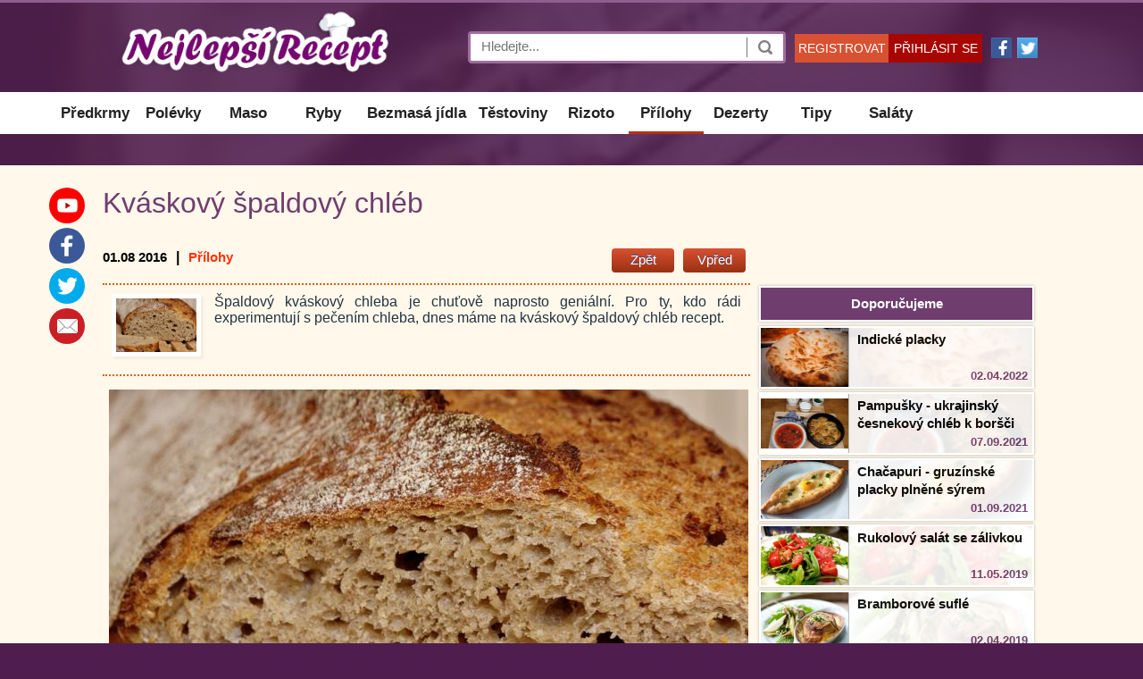

--- FILE ---
content_type: text/html; charset=UTF-8
request_url: https://nejlepsi-recept.cz/prilohy/kvaskovy-spaldovy-chleb
body_size: 25425
content:
<!DOCTYPE html><html xmlns='http://www.w3.org/1999/xhtml' xml:lang='cs' lang='cs' prefix='og: http://ogp.me/ns#'><head><title>Kváskový chléb špaldový</title><meta charset='utf-8'><meta name='news_keywords' 	content='pečivo, přílohy, chleba' /><meta name='robots' 	 	content='index, follow' /><meta name='referrer' 		content='origin' /><meta name='viewport' 		content='width=1250, initial-scale=1' /><meta name='keywords' 	 	content='Kváskový chléb špaldový, kváskový chléb, špaldový chléb, chléb z kvásku, chléb' /><meta name='description' 	content='Kváskový chléb špaldový. Nadýchaný špaldový kváskový chleba je chuťově naprosto geniální. Pro ty, kdo rádi experimentují s pečením chleba, dnes máme na kváskový špaldový chléb ' /><meta name='author'      	content='Jana Di' lang='cs' /><meta property='fb:pages'       content='1441894812715022' /><link rel='preconnect' href='//ajax.googleapis.com'              /><link rel='preconnect' href='//stats.g.doubleclick.net'          /><link rel='preconnect' href='//www.google.com'                   /><link rel='preconnect' href='//www.google-analytics.com'         /><link rel='preconnect' href='//mc.yandex.ru'                     /><link rel='preconnect' href='//serve.affiliate.heureka.cz'       /><meta property='fb:app_id'       	content='199232754136470' /><meta property='og:title' 	   	content='Kváskový špaldový chléb' /><meta property='og:type'		content='article' /><meta property='og:url' 		content='https://nejlepsi-recept.cz/prilohy/kvaskovy-spaldovy-chleb' /><meta property='og:image' 		content='https://nejlepsi-recept.cz/images/gallery/11-07-2015/kvaskovy-spaldovy-chleb-main.jpg' /><meta property='og:description' 	content='Špaldový kváskový chleba je chuťově naprosto geniální. Pro ty, kdo rádi experimentují s pečením chleba, dnes máme na kváskový špaldový chléb recept.' /><meta property='og:locale' 		content='cs_CZ' /><meta property='og:site_name' 	content='https://nejlepsi-recept.cz' /><link rel='preload'      href='//mc.yandex.ru/metrika/watch.js'               as='script' /><link rel='preload'      href='//www.google-analytics.com/analytics.js'       as='script' /><link rel='preload'      href='//serve.affiliate.heureka.cz/js/trixam.min.js' as='script' /><link rel='preload'      href='//mc.yandex.ru/metrika/advert.gif' as='image' /><link rel='preload'      href='https://nejlepsi-recept.cz/favicon.ico'             as='image' /><link rel='canonical' href='https://nejlepsi-recept.cz/prilohy/kvaskovy-spaldovy-chleb' /><link rel='alternate' media='only screen and (max-width: 720px)' href='https://m.nejlepsi-recept.cz/prilohy/kvaskovy-spaldovy-chleb' /><link rel='alternate' type='application/rss+xml' title='nejlepsi-recept » RSS' href='https://nejlepsi-recept.cz/rss/all' /><link rel='icon' type='image/gif' href='https://nejlepsi-recept.cz/favicon.ico' /><style>html{}body{margin:0px;width:100%;font:normal 17px arial;background-repeat:no-repeat;background-position:top center;border-top:3px #905D8F solid;background-color:#501D4F;}h1{margin:auto;font-weight:normal;font-size:32px;line-height:34px;color:#703d6f;}h2{margin:auto;margin-top:7px;margin-bottom:7px;color:#703d6f;font-weight:normal;font-size:22px;}h3{margin:auto;margin-top:7px;margin-bottom:7px;color:#703d6f;font-weight:normal;font-size:20px;line-height:21px;}h4{margin-top:15px;margin-bottom:7px;margin-left:15px;color:#703d6f;font-weight:normal;font-size:19px;line-height:23px;text-align:left;}h5{margin:auto;margin-top:7px;margin-bottom:7px;color:#703d6f;font-weight:normal;font-size:15px;}ol{color:#1a1a23;width:80%;}ul{color:#901392;}li{line-height:18px;margin-bottom:12px;font-size:16px;}p{margin-top:0px;margin-bottom:0px;}strong{font-weight:600;color:#444444;}img{border:none;}a{text-decoration:none;font-size:17px;font-weight:normal;}a:link{color:#ff3304;}a:visited{color:#ff3304;}a:hover{color:#df3304;}a:link:hover{color:#df3304;}a:visited:hover{color:#df3304;}a:link:visited:hover{color:#df3304;}table{border-collapse:collapse;width:100%;border:1px #777777 solid;box-shadow:3px 3px 3px rgba(0,0,0,0.1);}th{padding:5px;padding-left:15px;font-size:13px;text-align:left;background-color:#555555;color:#ffffff;white-space:nowrap;}tr{font-weight:normal;}tr:hover{background-color:#cccccc;}td{padding:5px;font-weight:normal;cursor:pointer;color:#333333;font-size:12px;font-weight:bold;border:1px solid #c0c0c0;}.radius{border-radius:4px;}.radiusRight{border-top-right-radius:4px;border-bottom-right-radius:4px;}.shadow{box-shadow:3px 3px 3px rgba(0,0,0,0.05);}.mediumShadow{box-shadow:1px 1px 5px rgba(0,0,0,0.2);}.middleShadow{box-shadow:1px 1px 9px rgba(0,0,0,0.3);}.bigShadow{box-shadow:1px 1px 7px rgba(0,0,0,0.2);}.bigShadowBottom{box-shadow:0px 4px 3px 0px rgba(0,0,0,0.2);}.dividerLine{position:absolute;top:10px;width:100%;height:6px;background-image:url('/images/skin/divider.png');}.logoBlock{height:100px;width:100%;margin:auto;overflow:hidden;}.logo{position:relative;cursor:pointer;width:350px;height:90px;line-height:85px;color:#ffffff;text-align:right;vertical-align:middle;font-weight:200;font-size:32px;text-shadow:1px 1px 4px #555;white-space:nowrap;background-image:url('/images/skin/newLogo.png');background-repeat:no-repeat;background-position:0px 0px;background-size:auto 100%;}.logo:hover{color:#ffffee;}.topContent{position:relative;margin:auto;width:1050px;overflow:hidden;}.top{position:relative;z-index:3;margin:auto;width:100%;height:100px;background-color:#102c03;}.topBgImg{position:absolute;width:100%;height:100px;opacity:0.14;background-position:center center;background-size:100% auto;background-image:url('/images/skin/topBgImg.jpg');}.menuBlock{z-index:3;width:100%;margin:auto;background-color:#ffffff;}.menu{padding-top:4px;padding-bottom:3px;text-align:center;margin:auto;background-color:#ffffff;}.menuButton{position:relative;cursor:pointer;display:inline-block;height:40px;line-height:40px;min-width:70px;padding-left:7px;padding-right:7px;color:#be2b2b;text-align:center;vertical-align:middle;font-size:17px;}.menuButton:hover{margin-bottom:-3px;border-bottom:3px #a70700 solid;}.menuButton a{color:#222222;font-size:17px;font-weight:600;text-decoration:none;}.menuButton a:hover{color:#222222;}#menuSubCat{margin-bottom:10px;min-height:35px;}.menuSubBlock{height:35px;margin:auto;font-size:18px;line-height:35px;text-align:center;background-color:#501D4F;}.menuSubBlock a{color:#ffffff;font-size:18px;font-weight:bold;text-transform:uppercase;text-decoration:none;text-shadow:1px 1px 4px #333;}.menuSubBlock a:hover{color:#ffffff;border-bottom:2px #ffffff solid;}.menuSubBlock::after{content:"";position:absolute;top:0px;left:0px;width:100%;height:35px;opacity:0.14;background-position:center center;background-size:100% auto;background-image:url('/images/skin/topBgImg.jpg');}#flying{background-image:url('/images/skin/wings.png');}.search{position:absolute;top:32px;width:350px;height:30px;right:285px;background-color:#fff;outline:none;box-shadow:none;border:3px #a06d9f solid;border-radius:4px;}.topSearch{height:17px;width:290px;border:none;font-size:15px;line-height:19px;color:#333333;vertical-align:top;background-color:#ffffff;}.searchButton{cursor:pointer;position:absolute;top:4px;right:0px;height:22px;width:40px;border-left:1px #777777 solid;background-color:#ffffff;background-position:center;background-repeat:no-repeat;background-image:url('/images/skin/search.png');}.searchButton:hover{background-color:#eeeeee;border-left:1px #aaaaaa solid;transition:1s;}#purpose{margin-top:32px;margin-left:-1px;width:474px;z-index:4;display:none;position:fixed;background-color:white;border:#aaaaaa 1px solid;}.indexMain{position:relative;width:100%;margin:auto;background-color:#fff8eb;}.mainInner{margin:auto;padding-top:15px;width:1050px;}.main{z-index:0;position:relative;margin:auto;width:100%;}.mainBlock{position:relative;margin:auto;}.leftBlock{position:relative;top:0px;background-color:transparent;overflow:hidden;}.leftBlockInner{width:730px;min-height:1450px;}.prevNextNews{margin-top:20px;margin-bottom:20px;width:730px;}.prevNextNews a{font-size:14px;color:#000000;}#rightBlock{position:absolute;top:0px;right:7px;width:308px;height:100%;}.mainPage{z-index:1;overflow:hidden;}.mainPageInner{text-align:center;}.squarePix{position:relative;margin-left:20px;padding-left:14px;width:100%;background:none no-repeat -180px 1px;white-space:nowrap;background-image:url('/images/skin/icons.png');}.squarePixLine{margin-left:5px;padding-left:12px;width:100%;background:none no-repeat -180px 0px;white-space:nowrap;background-image:url('/images/skin/icons.png');}.catName{position:absolute;cursor:pointer;padding-left:5px;bottom:15px;left:15px;width:130px;height:25px;line-height:25px;font-size:14px;font-weight:600;text-align:center;color:#ffffff;text-overflow:ellipsis;background-color:#703d6f;white-space:nowrap;overflow:hidden;}.themeButton{display:inline-block;padding-left:7px;padding-right:7px;cursor:pointer;margin-right:10px;font-size:15px;line-height:25px;height:27px;border-radius:4px;text-align:center;color:#ffffff;background:linear-gradient(#4c69ba,#3b5580);text-shadow:0 -1px 0 #354c8c;white-space:nowrap;}.themeButton:hover{background:linear-gradient(#4c69fa,#3b5580);}.themeLink{cursor:pointer;height:34px;line-height:36px;color:#555555;text-align:center;border-bottom:1px #999999 solid;}.themeLink:hover{color:#a90707;background-color:#f5f5f5;}.dateAround{margin-bottom:3px;font-size:13px;color:#000000;vertical-align:top;white-space:nowrap;}.dateText{font-size:15px;font-weight:bold;color:#000000;}.dateBlock{position:absolute;bottom:7px;right:10px;padding-left:18px;height:25px;line-height:25px;font-size:13px;font-weight:600;text-align:center;color:#f96a6a;white-space:nowrap;}.photosBlock{position:relative;font-size:15px;line-height:20px;border-top:1px #eeddd9 solid;}.bigPhoto{position:relative;cursor:pointer;display:inline-block;margin-right:3px;width:510px;height:384px;background-color:#000000;background-repeat:no-repeat;background-position:top center;background-size:105% 105%;transition:all 1s ease-in-out 1s;}.bigPhoto:hover{background-position:center center;background-size:130% 130%;transition:all 0.9s ease-in-out 0.33s;}.mediumPhoto{position:relative;cursor:pointer;display:inline-block;margin-right:3px;width:260px;height:190px;background-color:#000000;background-repeat:no-repeat;background-position:top center;background-size:105% 105%;transition:all 1s ease-in-out 1s;}.mediumPhoto:hover{background-position:center center;background-size:140% 140%;transition:all 0.45s ease-in-out 0.33s;}.photoGradient{position:absolute;padding-top:30px;line-height:20px;min-height:90px;bottom:0px;text-align:left;width:100%;background-size:100% 700px;background-image:url('/images/skin/gradient.png');}.photoGradientInner{position:absolute;bottom:50px;margin-left:15px;width:90%;text-align:left;white-space:normal;text-shadow:0px 0px 7px #000000;}.photoGradientInner a{color:#ffffff;font-size:24px;font-weight:600;}.photoGradientInner a:link{color:#ffffff;}.photoGradientInner a:visited{color:#ffffff;}.photoGradientInner a:hover{color:#ffffff;}.photoGradientInner a:link:hover{color:#ffffff;}.photoGradientInner a:visited:hover{color:#ffffff;}.photoGradientInner a:link:visited:hover{color:#ffffff;}.photoGradientInnerBlog{margin-left:10px;font-size:14px;font-weight:600;width:95%;white-space:normal;color:#ffffff;text-shadow:0px 0px 7px #000000;}.textNews{position:relative;width:100%;color:#404040;line-height:22px;font-size:16px;text-align:justify;}.rightInfoBlock{position:absolute;top:10px;right:-15px;margin-top:20px;width:240px;height:540px;font-size:13px;font-weight:normal;}.rightInnerBlock{position:relative;top:0px;width:200px;height:130px;text-align:center;color:#000000;border-top:1px #aaaaaa solid;}.rightInnerName{position:absolute;top:-10px;width:100%;text-align:center;font-size:15px;font-weight:bold;}.rightInnerNameBg{color:#777777;background-image:url('/images/skin/bgRight.png');}.weatherBlock{position:absolute;left:10px;top:20px;width:100%;text-align:center;font-size:15px;}.ratesBlock{padding-top:20px;width:100%;text-align:center;text-align:right;}.ratesBlockInner{position:relative;left:10px;width:100%;height:36px;width:165px;margin-bottom:7px;}.currencyImg{position:absolute;width:36px;height:36px;background-image:url('/images/skin/currency.png');}.currencyGrayImg{position:absolute;width:36px;height:36px;background-repeat:no-repeat;background-image:url('/images/skin/currencyGray.png');}.currencyTicker{position:absolute;left:34px;top:-2px;font-size:11px;font-weight:bold;color:#5a5d9c;}.currencyValue{position:absolute;height:36px;top:-3px;left:80px;font-size:29px;color:#5a5d7c;text-shadow:1px 1px 3px #cccccc;}.currencyCZK{position:absolute;left:160px;top:-2px;font-size:11px;font-weight:bold;color:#5a5d9c;}.currencyRateOut{position:absolute;left:34px;bottom:7px;font-size:11px;font-weight:bold;}.mainPageNewsLinks{position:relative;cursor:pointer;display:inline-block;margin-bottom:15px;margin-left:15px;width:260px;height:175px;font-size:15px;line-height:17px;border:10px #ffffff solid;}.mainPageLinks{font-size:17px;line-height:17px;vertical-align:top;color:#555555;font-weight:600;text-decoration:underline;}.adBlock{background-color:#ffffff;border:1px solid #d4d4d4;border-radius:1px;margin-bottom:8px;padding:15px 5px 10px;text-align:center;width:220px;height:405px;}.mainPageBottomTextBlock{margin-top:7px;width:325px;height:220px;color:#000000;line-height:14px;font-size:13px;overflow:hidden;}.mainPageBottomImg{position:relative;cursor:pointer;top:0px;left:0px;width:325px;height:190px;background-repeat:no-repeat;background-position:top;background-size:105% 105%;background-color:#efefef;border-top:4px #905d8f solid;transition:all 1s ease-in-out 1s;}.mainPageBottomImg:hover{background-position:center center;background-size:130% 130%;transition:all 0.45s ease-in-out 0.33s;}.mainPageBottomTitle{position:absolute;z-index:2;top:-23px;margin-left:10px;cursor:pointer;color:#703d6f;font-size:19px;font-weight:600;width:100%;text-align:left;}.mainPageBottomSection{position:relative;display:inline-block;margin-right:30px;margin-bottom:10px;width:325px;height:250px;vertical-align:top;}.dateBlockRed{position:absolute;bottom:5px;right:10px;padding-left:16px;height:25px;line-height:26px;font-size:13px;font-weight:600;text-align:center;color:#f96a6a;background-size:16px 16px;white-space:nowrap;}.rightAdBlock{background-color:#ffffff;border:1px solid #d4d4d4;padding:3px;text-align:center;}.rightCategoryTitle{width:1050px;text-align:center;font-size:17px;line-height:30px;font-weight:normal;background-color:#703d6f;color:#ffffff;}.rightCategoryName{cursor:pointer;color:#ffffff;}.rightCategoryBlockImg{position:absolute;cursor:pointer;top:2px;left:2px;width:98px;height:66px;background-repeat:no-repeat;background-position:center;background-size:100% auto;border-right:1px #bbbbbb solid;}.rightCategoryBlockImgBg{position:absolute;cursor:pointer;top:2px;width:306px;height:66px;background-repeat:no-repeat;background-position:center right;background-size:207px auto;opacity:0.1;}.rightCategoryBlockImgBg:hover{opacity:0.2;}.rightCategoryBlockTitle{margin-bottom:5px;height:36px;line-height:36px;color:#ffffff;text-align:center;font-weight:600;font-size:15px;background-color:#703d6f;border:2px #ffffff solid;box-shadow:0px 0px 3px 0px rgba(0,0,0,0.3);}.rightCategoryBlock{position:relative;cursor:pointer;height:70px;margin-bottom:4px;background-color:#ffffff;box-shadow:0px 0px 3px 0px rgba(0,0,0,0.3);}.rightCategoryLink{position:absolute;top:5px;left:110px;color:#000000;font-size:15px;line-height:20px;height:60px;overflow:hidden;}.rightCategoryLink a{color:#000;font-size:15px;font-weight:600;text-decoration:none;text-shadow:1px 1px 4px #fff;}.rightCategoryLink a:link{color:#000;}.rightCategoryLink a:visited{color:#000;}.rightCategoryLink a:hover{color:#000;}.rightCategoryLink a:link:hover{color:#000;}.rightCategoryLink a:visited:hover{color:#000;}.rightCategoryLink a:link:visited:hover{color:#000;}.rightDateBlock{position:absolute;bottom:2px;right:7px;padding-left:16px;height:25px;line-height:26px;font-size:13px;font-weight:600;text-align:center;color:#703d6f;background-color:#fff;white-space:nowrap;}.rightNewsBlock{position:relative;padding-bottom:15px;width:100%;background-color:#f6f7fc;overflow:hidden;}.rightNewsLink{font-size:17px;line-height:17px;vertical-align:top;white-space:nowrap;}.quotes{position:relative;padding:15px;padding-left:30px;margin:auto;margin-top:20px;margin-bottom:20px;width:90%;font-style:italic;color:#233340;border-bottom:2px solid #dc6006;border-top:2px solid #dc6006;}.citationNumber{float:left;margin-right:7px;margin-left:29px;margin-top:33px;height:32px;width:32px;line-height:32px;font-size:16px;font-weight:bold;text-align:center;background-color:rgba(09,68,154,0.2);border:4px rgba(09,68,154,0.2)solid;border-radius:23px;}.citation{max-width:85%;border:4px rgba(09,68,154,0.9)dotted;background-color:#fff;padding:15px;margin-left:17px;border-radius:23px;min-height:25px;}.topQuote{position:relative;min-height:80px;width:705px;margin-top:20px;margin-left:0px;margin-bottom:15px;padding:10px;font-size:16px;color:#233340;text-align:justify;border-bottom:2px dotted #dc6006;border-top:2px dotted #dc6006;}.idNewsShow{position:absolute;top:-50px;right:0px;font-size:15px;color:red;}.easy{padding-top:15px;padding-bottom:15px;padding-left:25px;border:1px #e5e5e5 solid;background-color:#f0ffff;box-shadow:1px 1px 4px rgba(0,0,0,0.3);}.easy li{font-size:13px;font-style:italic;font-weight:bold;}.bottomBlock{width:100%;}.bottomButton{cursor:pointer;position:absolute;width:100px;height:32px;color:#ffffff;font-weight:normal;background:url("/images/skin/footerIcons.png")no-repeat scroll 0 0 transparent;line-height:15px;padding-left:39px;}.infoBlock{width:100%;background-color:#501D4F;position:relative;z-index:1;border-top:3px #905D8F solid;}.infoBlockInner{position:relative;margin:auto;margin-top:20px;width:1050px;color:#ffffff;font-weight:normal;font-size:13px;height:300px;}.infoBlockInput{margin-top:10px;padding-left:5px;width:300px;height:35px;font-size:15px;color:#727272;background-color:#fff;border:0px;}.infoBlockTextArea{margin-top:10px;padding-left:5px;width:300px;height:90px;font-size:15px;color:#727272;background-color:#fff;border:0px;}.writeUs{position:absolute;top:25px;left:670px;width:305px;}.aboutUs{position:absolute;cursor:pointer;width:140px;height:17px;font-size:18px;text-align:left;}.aboutUs:hover{color:#ffcc00;}.aboutLinks{position:absolute;cursor:pointer;margin-top:5px;left:0px;width:210px;line-height:19px;font-size:15px;font-weight:normal;}.confirmButton{background-color:#A70700;border:none;color:#ffffff;font-weight:bold;cursor:pointer;height:35px;width:100px;line-height:35px;margin-top:7px;margin-left:197px;margin-bottom:10px;padding:0 5px;font-size:12px;text-align:center;}.confirmButton:hover{outline:1px #f94747 solid;}.galleryBg{z-index:4;display:none;position:fixed;width:100%;height:100%;background-color:rgba(0,0,0,0.6);}.galleryClose{z-index:6;position:absolute;cursor:pointer;top:20px;right:20px;width:53px;height:53px;background:none -124px -11px;background-image:url('/images/skin/galleryElements.png');}.galleryClose:hover{background:none -124px -87px;background-image:url('/images/skin/galleryElements.png');}.galleryText{margin-top:30px;margin-left:5px;text-align:center;color:white;font-size:15px;}.galleryText a{font-size:15px;color:#ffffff;}.galleryText a:visited{color:#ffffff;}.galleryText a:visited:hover{color:#ffffff;}.galleryText a:hover{color:#ffffff;}.imgSource{position:absolute;right:0px;text-align:right;overflow:hidden;white-space:nowrap;color:#bbbbbb;font-size:10px;}.imgSource a{font-size:10px;color:#bbbbbb;}.imgSource a:visited{color:#bbbbbb;}.imgSource a:visited:hover{color:#bbbbbb;}.imgSource a:hover{color:#bbbbbb;}.imageTitle{text-align:center;background-color:#fff;height:29px;width:728px;line-height:29px;font-size:18px;color:#dc6006;font-weight:600;border:1px #eee solid;border-top:0px #eee solid;margin-bottom:10px;}.imageBlock{position:relative;margin:auto;width:100%;text-align:center;}.imageShow{vertical-align:top;outline:1px #aaaacc solid;}.backImage{display:inline-block;cursor:pointer;width:42px;height:57px;margin-right:30px;border-color:#ffffff;background-position:-10px -11px;background-image:url('/images/skin/galleryElements.png');}.backImage:hover{background-position:-10px -87px;}.forwardImage{display:inline-block;cursor:pointer;width:42px;height:57px;margin-left:30px;border-color:#ffffff;background-position:-75px -11px;background-image:url('/images/skin/galleryElements.png');}.forwardImage:hover{background-position:-75px -87px;}.staticNews{margin-bottom:6px;margin-left:0px;margin-right:0px;font-size:13px;line-height:17px;vertical-align:baseline;color:#666666;background-color:#ffffff;border:1px #e0e0e0 solid;}.staticImg{cursor:pointer;float:left;margin-right:15px;width:112px;height:73px;background-size:100% auto;background-color:#eeeeee;background-repeat:no-repeat;background-position:center center;}.staticNewsText{margin-top:5px;overflow:hidden;}.loaderNewsText{width:650px;height:57px;overflow:hidden;}.textBlockBottom{margin-left:15px;width:95%;height:1px;background-image:url('/images/skin/textBlock-bottom.png');}.categoryEmpty{margin:auto;margin-top:30px;width:500px;height:100px;line-height:100px;color:#aaaaaa;font-weight:bold;text-align:center;border:2px #bbbbbb solid;font-size:17px;}.bigPhotoNews{position:relative;cursor:pointer;margin-right:10px;width:100%;height:400px;background-position:top center;background-color:#eeeeee;}.newsPageBottomImg{position:absolute;cursor:pointer;top:30px;left:13px;width:130px;height:100px;outline:5px #ffffff solid;box-shadow:1px 1px 10px rgba(0,0,0,0.9);background-repeat:no-repeat;background-position:top;}.newsPageBottomText{position:absolute;top:30px;left:155px;height:100px;color:#000000;background-color:#ffffff;font-size:14px;}.ratesContentSticker{display:inline-block;position:relative;cursor:pointer;left:10px;margin-top:10px;margin-bottom:7px;width:225px;height:70px;border-left:1px #dddddd solid;}.ratesContentSticker:hover{background-color:#eeeeff !important;}.loginInput{padding-left:10px;height:23px;width:400px;font-size:17px;line-height:23px;color:#333333;vertical-align:top;outline:none;box-shadow:none;border:1px #dddddd solid;}.loginBg{z-index:4;display:none;position:fixed;width:100%;height:100%;background-color:rgba(0,0,0,0.6);}.loginClose{z-index:6;position:absolute;cursor:pointer;top:-50px;right:-33px;width:53px;height:53px;background:none -15px -163px;background-image:url('/images/skin/galleryElements.png');}.loginClose:hover{background:none -15px -163px;background-image:url('/images/skin/galleryElements.png');}.logRegButton{position:absolute;cursor:pointer;top:35px;height:32px;width:105px;line-height:32px;font-size:14px;text-align:center;color:#ffffff}.loginButton{cursor:pointer;margin:auto;margin-top:14px;margin-bottom:17px;width:130px;height:30px;line-height:30px;font-size:15px;font-weight:bold;text-align:center;color:#ffffff;background-color:#d85132;}.loginButton:hover{background-color:#d92727;transition:1s;}.memberInfo{display:inline-block;width:800px;background-color:#ffffff;line-height:20px;color:#333333;}.memberUserInfoRight{margin-left:15px;margin-top:20px;margin-bottom:60px;width:250px;border:0px;box-shadow:3px 3px 3px rgba(0,0,0,0);}.memberUserInfoRight td{border:0px;color:#444444;font-size:18px;font-weight:normal;text-align:left;}.memberAvatarRight{cursor:pointer;margin:10px;width:220px;height:220px;background-image:url('/images/skin/facebookLogo.png');background-size:auto 100%;background-position:center top;}.memberAvatarFull{position:relative;cursor:pointer;display:inline-block;margin:10px;width:200px;height:200px;background-image:url('/images/skin/facebookLogo.png');background-position:center top;background-size:auto 100%;vertical-align:top;}.memberNick{z-index:2;cursor:pointer;position:absolute;top:10px;left:25px;line-height:20px;text-align:center;height:20px;width:100px;border:1px #aaaaaa solid;background-color:#ffffff;}.memberEdit{z-index:2;cursor:pointer;position:absolute;right:320px;line-height:25px;text-align:center;height:25px;width:70px;color:#ffffff;background-color:#c90707;border:2px #ffffff solid;}.articleCount{position:absolute;cursor:pointer;bottom:10px;left:10px;min-width:80px;height:23px;line-height:23px;font-size:11px;text-align:center;color:#ffffff;text-overflow:ellipsis;background-color:#703d6f;white-space:nowrap;overflow:hidden;}.blogCity{position:absolute;bottom:10px;right:5px;width:80px;height:23px;line-height:23px;font-size:13px;text-align:center;color:#bbbbbb;white-space:nowrap;}.memberAvatarBlog{position:relative;display:inline-block;cursor:pointer;margin-top:3px;margin-right:3px;width:175px;height:175px;background-position:center center;background-size:100% 100%;background-image:url('/images/skin/imgBlog.gif');}.memberSmallAvatarBlog{position:relative;float:left;cursor:pointer;width:70px;height:70px;margin-right:15px;margin-bottom:10px;border:5px #ffffff solid;text-align:center;background-size:100% 100%;background-position:center center;background-image:url('/images/skin/imgBlog.gif');}.memberUserInfo{margin-left:30px;margin-top:20px;width:300px;border:0px;box-shadow:3px 3px 3px rgba(0,0,0,0);}.memberUserInfo td{border:0px;color:#ffffff;font-size:17px;font-weight:normal;text-align:left;}.emailSubscription{padding:15px;width:440px;text-align:justify;border:1px #dddddd solid;font-size:15px;background-color:#ffffff;}.memberInput{padding-left:3px;height:21px;width:240px;font-size:15px;line-height:21px;color:#333333;vertical-align:top;background-color:#ffffff;border:1px #777777 solid;}.memberAvatar{position:absolute;cursor:pointer;top:50px;right:70px;width:200px;height:200px;border:5px #dddddd solid;background-size:100% 100%;background-image:url('/images/skin/facebookLogo.png');background-repeat:no-repeat;}.memberButton{cursor:pointer;margin:auto;margin-top:30px;margin-bottom:30px;height:30px;width:90px;line-height:30px;text-align:center;color:#ffffff;font-weight:bold;border:1px #777 solid;background-color:#d92727;background-position:center;background-repeat:no-repeat;}.memberButton:hover{color:#ffffff;background-color:#b93737;border:1px #aaaaaa solid;transition:1s;}.memberButtonNo{cursor:pointer;margin:auto;margin-top:30px;margin-bottom:30px;height:30px;width:90px;line-height:30px;text-align:center;color:#ffffff;font-weight:bold;border:1px #d92727 solid;background-color:#191919;background-position:center;background-repeat:no-repeat;}.memberButtonNo:hover{color:#ffffff;background-color:#393939;border:1px #aaaaaa solid;transition:1s;}.helpQuestion{display:inline-block;cursor:pointer;margin-bottom:3px;vertical-align:middle;text-align:center;width:15px;height:15px;font-size:12px;font-weight:bold;color:#dd0000;line-height:16px;border-radius:8px;border:1px #ff9999 solid;}.blogTM{z-index:4;position:absolute;cursor:pointer;bottom:15px;top:37px;left:345px;width:80px;height:30px;line-height:30px;font-size:17px;font-weight:bold;text-align:center;color:#ffffff;text-overflow:ellipsis;background-color:#703d6f;white-space:nowrap;overflow:hidden;}.hiddenStatus{position:absolute;cursor:pointer;padding-left:5px;bottom:15px;right:15px;width:100px;height:25px;line-height:25px;font-size:13px;text-align:center;color:#ffffff;text-overflow:ellipsis;background-color:#703d6f;white-space:nowrap;overflow:hidden;}.addNewsInput{padding-left:3px;height:23px;width:620px;font-size:19px;line-height:23px;color:#333333;vertical-align:top;background-color:#ffffff;border:1px #777777 solid;}.addNewsText{padding-left:3px;height:250px;width:420px;font-size:17px;line-height:23px;color:#333333;vertical-align:top;background-color:#ffffff;border:1px #777777 solid;}.addNewsButton{display:inline-block;cursor:pointer;margin-left:0px;;margin-top:0px;margin-bottom:30px;height:30px;width:200px;line-height:30px;text-align:center;color:#ffffff;font-weight:bold;border:1px #a93737 solid;background-color:#a90707;background-position:center;background-repeat:no-repeat;}.addNewsButton:hover{color:#ffffff;background-color:#b93737;border:1px #aaaaaa solid;transition:1s;}.imgNews{position:absolute;cursor:pointer;top:40px;left:0px;right:0px;margin:auto;width:700px;height:450px;border:5px #a7a5a7 solid;background-image:url('/images/skin/imgNews.jpg');}.editNewsInput{margin-top:5px;padding-left:3px;height:23px;width:620px;font-size:19px;line-height:23px;color:#333333;vertical-align:top;background-color:#ffffff;border:1px #777777 solid;}.editNewsText{margin:auto;padding-left:3px;height:250px;width:620px;font-size:17px;line-height:23px;color:#333333;vertical-align:top;background-color:#ffffff;border:1px #777777 solid;}.purposeItem{line-height:28px;display:block;min-height:26px;vertical-align:middle;padding-left:10px;padding-right:10px;width:96%;}.purposeItem a{height:28px;white-space:nowrap;overflow:hidden;text-overflow:ellipsis;padding-left:10px;display:block;line-height:28px;font-size:14px;color:#000000;}.purposeItem a:hover{color:#ffffff;background-color:#a93737;}.purposeItem:hover{color:#ffffff;background-color:#a93737;}.purposeItem a:visited:hover{color:#ffffff;background-color:#a93737;}.purposeItemSelect{font-size:14px;background-color:#a90707;color:#ffffff;padding-left:10px;padding-right:10px;white-space:nowrap;overflow:hidden;text-overflow:ellipsis;line-height:28px;}.purposeItemSelect a{font-size:14px;background-color:#a90707;color:#ffffff;padding-left:10px;padding-right:10px;white-space:nowrap;overflow:hidden;text-overflow:ellipsis;line-height:28px;}.purposeItemSelect a:link{color:#ffffff;}.purposeItemSelect a:visited{color:#ffffff;}.purposeItemSelect a:visited:hover{color:#ffffff;}#replyBlock{width:750px;height:250px;background-color:#fff;}.social{position:absolute;right:535px;width:50px;height:100px;}.rightFacebookBlock{margin-bottom:4px;padding-top:3px;height:218px;background-color:#ffffff;border:1px solid #d4d4d4;text-align:center;}.youtube{position:absolute;cursor:pointer;top:10px;right:10px;width:40px;height:40px;color:#fff;font-size:23px;line-height:40px;border-radius:20px;background-color:#f00;background-position:0px 35px;background-image:url('/images/skin/socialNetworks.png');}.facebook{position:absolute;cursor:pointer;top:55px;right:10px;width:40px;height:40px;color:#fff;font-size:23px;line-height:40px;border-radius:20px;background-color:#3b5998;background-position:0px 0px;background-image:url('/images/skin/socialNetworks.png');}.twitter{position:absolute;cursor:pointer;top:100px;right:10px;width:40px;height:40px;color:#fff;font-size:23px;line-height:40px;border-radius:20px;background-color:#00abec;background-position:0px -45px;background-image:url('/images/skin/socialNetworks.png');}.allOther{position:absolute;cursor:pointer;top:145px;right:10px;width:40px;height:40px;color:#fff;font-size:23px;line-height:40px;border-radius:20px;background-color:#ca1f27;background-position:0px -90px;background-image:url('/images/skin/socialNetworks.png');}.goTop{display:none;position:fixed;right:20px;bottom:20px;outline:none;background:#fff url('/images/skin/goTop.png')no-repeat;background-size:100% auto;background-position:center center;border:5px #1274b4 solid;border-radius:7px;width:60px;height:60px;z-index:2;opacity:0.7;}.outHelpBlock{cursor:pointer;display:none;position:absolute;right:-200px;top:0px;width:200px;line-height:30px;color:#333333;text-align:center;font-size:13px;line-height:16px;background-color:#ffffff;border:3px #bbccdd solid;box-shadow:2px 2px 6px rgba(0,0,0,0.6);border-radius:0px;}.outHelpBlock h4{margin:0px;margin-top:20px;margin-bottom:7px;color:#dc1e90;font-weight:bold;font-size:19px;line-height:23px;text-align:center;background-color:#febbff;}.rewindButton{display:inline-block;margin-right:10px;margin-bottom:10px;width:70px;line-height:25px;height:27px;border-radius:4px;text-align:center;background:linear-gradient(#d85132,#983112);text-shadow:0 -1px 0 #354c8c;}.rewindButton:hover{background:linear-gradient(#804d7f,#501d3f);}.rewindButton a{text-decoration:none;font-size:15px;font-weight:normal;}.rewindButton a:link{color:#fff;}.rewindButton a:visited{color:#fff;}.rewindButton a:hover{color:#fff;}.rewindButton a:link:hover{color:#fff;}.rewindButton a:visited:hover{color:#fff;}.rewindButton a:link:visited:hover{color:#fff;}.buy{background:#fff;padding-top:20px;padding-bottom:10px;padding-right:10px;border-radius:10px;border:2px #369e39 dotted;}.subscribeInput{margin-top:20px;margin-right:10px;margin-left:5px;width:150px;height:25px;font-size:15px;background-color:#ffffff;border:2px solid #79acff;padding:0 4px 0 10px;}.subscribeButton{display:inline-block;background-color:#703d6f;border:2px #79acff solid;color:#fff;font-weight:bold;cursor:pointer;height:25px;width:100px;line-height:27px;margin-left:10px;margin-right:5px;margin-bottom:10px;padding:0 5px;font-size:12px;text-align:center;}.subscribeButton:hover{border:2px #4cba59 solid;}iframe{position:relative;}.loaderCss{position:absolute;z-index:0;margin-top:175px;left:45%;display:inline-block;width:80px;height:80px;}.loaderCss div{box-sizing:border-box;display:block;position:absolute;width:64px;height:64px;margin:8px;border:8px solid #fff;border-radius:50%;animation:loaderCss 1.2s cubic-bezier(0.5,0,0.5,1)infinite;border-color:#00aecd transparent transparent transparent;}.loaderCss div:nth-child(1){animation-delay:-0.45s;}.loaderCss div:nth-child(2){animation-delay:-0.3s;}.loaderCss div:nth-child(3){animation-delay:-0.15s;}.eshopBuyButtonBlock{position:relative;text-align:center;}.eshopChangeQuantity{display:inline-block;padding-top:8px;margin-top:15px;margin-right:6px;height:32px;width:84px;vertical-align:top;line-height:32px;text-align:center;font:18px tahoma,arial;background-color:#eee;border:1px #ccc solid;border-radius:8px;-webkit-touch-callout:none;-webkit-user-select:none;-khtml-user-select:none;-moz-user-select:none;-ms-user-select:none;user-select:none;}.eshopChangeQuantity input{margin-left:2px;margin-right:2px;width:35px;height:22px;line-height:22px;font-size:18px;color:#53596b;background:#dad9d5;text-align:center;border:0px;padding:0px;}.eshopToBasketButton{cursor:pointer;display:inline-block;margin-top:15px;margin-bottom:15px;width:170px;height:42px;vertical-align:top;color:#fff;font-size:20px;font-family:tahoma,arial;font-weight:400;text-align:center;line-height:40px;text-decoration:none;border-radius:8px;background:linear-gradient(#4cba59,#014d06);box-shadow:5px 5px 11px -6px rgba(0,0,0,0.4);}.eshopToBasketButton:hover{color:#fff;background:linear-gradient(#4cba59,#117d16);box-shadow:5px 5px 11px -6px rgba(0,0,0,0.7);}.eshopToBasketButton:active{box-shadow:none;}.eshopToBasketButtonOff{display:inline-block;margin-top:15px;margin-bottom:15px;width:170px;height:42px;vertical-align:top;color:#fff;font-size:20px;font-family:tahoma,arial;font-weight:400;text-align:center;line-height:40px;text-decoration:none;border-radius:8px;background:linear-gradient(#bababa,#4d4d4d);}.eshopToBasketButtonOff:hover{color:#fff;background:linear-gradient(#bababa,#4d4d4d);}.eshopBasketFullPrice{margin-top:20px;margin-bottom:15px;font-weight:bold;}.eshopBasketTitle{padding-left:15px;padding-top:10px;padding-bottom:10px;text-align:center;background-color:#cfc;border-bottom:3px #9b9 solid;}.eshopBasketContent{margin:auto;width:98%;max-height:310px;min-height:80px;overflow-y:scroll;background-color:#cfc;}#orderFullPrice{color:#117d16;font-weight:bold;font-size:26px;}.bought{cursor:pointer;display:inline-block;font:20px tahoma,arial;font-weight:400;text-align:center;height:42px;line-height:42px;text-decoration:none;box-shadow:5px 5px 11px -6px rgba(0,0,0,0.5);}.bought:hover{box-shadow:5px 5px 11px -6px rgba(0,0,0,0.1);}.eshopBigCatalog{position:relative;display:inline-block;vertical-align:top;margin-top:10px;width:100px;height:90px;border:5px #fff solid;border-radius:10px;background:linear-gradient(#4cba59,#014d06);box-shadow:1px 1px 6px 1px rgba(0,0,0,0.3);}.eshopBigCatalog:hover{background:linear-gradient(#4cba59,#117d16);}.eshopBigCatalogImage{cursor:pointer;width:100px;height:90px;border-radius:10px;background-position:center center;background-repeat:no-repeat;background-color:transparent;background-image:url('/images/skin/eshopCatalog.png');}#eshopCatalog{z-index:2;display:none;position:fixed;right:20px;top:100px;width:60px;height:60px;opacity:0.8;border-radius:7px;border:5px #fff solid;background:linear-gradient(#4cba59,#014d06);box-shadow:1px 1px 6px 1px rgba(0,0,0,0.3);}.eshopCatalogImage{cursor:pointer;width:60px;height:60px;border-radius:7px;background-size:100%;background-position:center center;background-repeat:no-repeat;background-color:transparent;background-image:url('/images/skin/eshopCatalog.png');}#eshopCart{z-index:2;display:none;position:fixed;right:20px;top:180px;width:60px;height:60px;opacity:0.8;border-radius:7px;border:5px #fff solid;background:linear-gradient(#4cba59,#014d06);box-shadow:1px 1px 6px 1px rgba(0,0,0,0.3);}.eshopCartImage{cursor:pointer;width:60px;height:60px;border-radius:10px;background-size:80%;background-position:center center;background-repeat:no-repeat;background-color:transparent;background-image:url('/images/skin/eshopCart.png');}.eshopBigCart{position:relative;display:inline-block;vertical-align:top;margin-left:15px;margin-top:10px;width:100px;height:90px;border:5px #fff solid;border-radius:10px;background:linear-gradient(#4cba59,#014d06);box-shadow:1px 1px 6px 1px rgba(0,0,0,0.3);}.eshopBigCart:hover{background:linear-gradient(#4cba59,#117d16);}.eshopBigCartImage{cursor:pointer;width:100px;height:90px;border-radius:10px;background-position:center center;background-repeat:no-repeat;background-color:transparent;background-image:url('/images/skin/eshopCart.png');}.eshopCartQuantity{cursor:pointer;position:absolute;top:-13px;right:-13px;height:30px;width:30px;font-size:18px;line-height:30px;color:#fff;border-radius:100%;border:2px #fff solid;background-color:#319d36;box-shadow:1px 1px 6px 1px rgba(0,0,0,0.3);}.eshopCartQuantity1{cursor:pointer;position:absolute;top:-13px;right:-13px;height:20px;width:20px;font-size:14px;line-height:20px;color:#fff;border-radius:100%;border:2px #fff solid;background-color:#319d36;box-shadow:1px 1px 6px 1px rgba(0,0,0,0.3);}#vote{height:30px;}.eshopProductImg{position:relative;display:inline-block;vertical-align:top;cursor:pointer;margin-left:1px;margin-right:15px;margin-bottom:15px;width:410px;height:270px;outline:1px #eee solid;border:10px #fff solid;background-position:top center;background-size:100% 100%;box-shadow:5px 5px 11px -6px rgba(0,0,0,0.5);}.eshopInput{margin-left:5px;margin-bottom:5px;width:250px;height:25px;font-size:15px;background-color:#fff;border:2px solid #7ab97d;padding:0 4px 0 10px;}.eshopDelivery{cursor:pointer;display:inline-block;margin:5px;width:31%;height:34px;line-height:34px;font-size:18px;text-align:left;vertical-align:top;border:1px #ccc solid;border-radius:6px;background-color:#fff;}.eshopDelivery input{cursor:pointer;margin-top:0px;margin-left:7px;width:20px;height:20px;vertical-align:sub;}.packeta-selector-branch-name{cursor:pointer;display:block;margin:auto;margin-top:5px;margin-bottom:5px;width:60%;height:34px;line-height:34px;color:#7d1116;font-size:16px;text-align:center;vertical-align:top;border:1px #ccc solid;border-radius:6px;background-color:#fff;box-shadow:5px 5px 11px -6px rgba(0,0,0,0.5);overflow:hidden;}.packeta-selector-branch-name:hover{box-shadow:5px 5px 11px -6px rgba(0,0,0,0.1);}.eshopPay{cursor:pointer;display:inline-block;margin:5px;width:47%;height:34px;line-height:34px;font-size:18px;text-align:left;vertical-align:top;border:1px #ccc solid;border-radius:6px;background-color:#fff;}.eshopPay input{cursor:pointer;margin-top:0px;margin-left:7px;width:20px;height:20px;vertical-align:sub;}.eshopCatButton{position:absolute;cursor:pointer;bottom:5px;left:5px;width:150px;height:30px;line-height:30px;font-size:18px;font-weight:normal;text-align:center;color:#fff;text-overflow:ellipsis;background:linear-gradient(#4cba59,#117d16);white-space:nowrap;overflow:hidden;}.eshopCatButton:hover{background:linear-gradient(#4cba59,#319d36);}.eshopCatButtonOff{position:absolute;bottom:5px;right:5px;width:150px;height:30px;line-height:30px;font-size:18px;font-weight:normal;text-align:center;color:#fff;text-overflow:ellipsis;background:linear-gradient(#bababa,#4d4d4d);white-space:nowrap;overflow:hidden;}.eshopCatButtonOff:hover{background:linear-gradient(#bababa,#4d4d4d);}.eshopVerticalCatPrice{position:absolute;cursor:pointer;top:10px;right:5px;padding-right:5px;width:200px;height:30px;line-height:30px;font-size:18px;font-weight:normal;text-align:right;color:#fff;text-overflow:ellipsis;white-space:nowrap;overflow:hidden;text-shadow:0px 0px 7px #000;}.eshopCatPrice{cursor:pointer;bottom:5px;left:5px;width:150px;height:30px;line-height:30px;font-size:16px;font-weight:600;text-align:left;color:#000;text-overflow:ellipsis;white-space:nowrap;overflow:hidden;}.eshopCatPrice:hover{}.eshopFacebookBlock{margin-bottom:4px;padding-top:3px;height:218px;background-color:#ffffff;background-position:center center;background-repeat:no-repeat;background-image:url('/images/skin/facebookLikeBg.jpg');border:1px solid #d4d4d4;text-align:center;}.eshopCatRemoveButton{position:absolute;cursor:pointer;bottom:5px;right:160px;width:90px;height:30px;line-height:30px;font-size:18px;font-weight:normal;text-align:center;color:#fff;text-overflow:ellipsis;background:linear-gradient(#ba4c59,#7d1116);white-space:nowrap;overflow:hidden;}.eshopCatRemoveButton:hover{background:linear-gradient(#ba4c59,#9d3136);}.eshopTopRemoveButton{cursor:pointer;display:inline-block;margin-top:15px;margin-bottom:15px;margin-right:5px;width:100px;height:42px;vertical-align:top;color:#fff;font-size:20px;font-family:tahoma,arial;font-weight:400;text-align:center;line-height:40px;text-decoration:none;border-radius:8px;background:linear-gradient(#ba4c59,#4d1106);box-shadow:5px 5px 11px -6px rgba(0,0,0,0.4);}.eshopTopRemoveButton:hover{background:linear-gradient(#ba4c59,#9d3136);}.eshopFullPrice{display:inline-block;margin:20px;margin-top:15px;margin-bottom:15px;height:42px;line-height:42px;color:#117d16;font-size:20px;font-weight:bold;width:100px;text-align:center;}.eshopProductVertical{display:inline-block;vertical-align:top;width:325px;margin:10px;margin-top:20px;font-size:16px;line-height:18px;color:#666;background-color:#fff;border:1px #e0e0e0 solid;box-shadow:5px 5px 11px -6px rgba(0,0,0,0.5);}.eshopProductVerticalText{position:relative;margin:7px;height:200px;overflow:hidden;font-size:15px;line-height:20px;text-align:left;}.eshopProductVerticalText:hover{text-decoration:underline;}.eshopProductHorizontal{margin:7px;font-size:14px;line-height:17px;vertical-align:baseline;color:#666;background-color:#fff;border:1px #e0e0e0 solid;}.eshopProductHorizontalText{position:relative;margin-left:5px;height:133px;overflow:hidden;font-size:15px;line-height:20px;text-align:left;}.eshopProductHorizontalText:hover{text-decoration:underline;}.eshopTopProductPhoto{position:relative;cursor:pointer;display:inline-block;margin-left:12px;margin-right:35px;width:670px;height:335px;border:10px #fff solid;outline:1px #ccc solid;box-shadow:5px 5px 11px -6px rgba(0,0,0,0.5);}.eshopTopProductPhotoLink{margin-top:35px;margin-left:15px;width:95%;text-align:left;white-space:normal;}.eshopTopProductText{position:absolute;left:2px;top:2px;width:60px;height:60px;line-height:60px;font-size:24px;font-weight:bold;color:#fff;text-align:center;border-radius:50%;border:3px #ffcd00 solid;text-shadow:0px 0px 5px #070;background:linear-gradient(#4cba59,#014d06);box-shadow:1px 1px 6px 1px rgba(0,0,0,0.3);}.eshopTopProductStar{position:absolute;right:0px;top:0px;background:linear-gradient(#ea4c59,#aa2c29);width:70px;height:70px;position:relative;text-align:center;}.eshopTopProductStar::before,.eshopTopProductStar::after{content:'';position:absolute;top:0px;left:0px;height:70px;width:70px;background:linear-gradient(#ea4c59,#aa2c29);}.eshopTopProductStar::before{transform:rotate(30deg);}.eshopTopProductStar::after{transform:rotate(60deg);}.eshopProductInfo{display:inline-block;margin-top:35px;vertical-align:top;width:280px;height:290px;text-align:right;}.eshopProductInfoPrice{margin:auto;font-size:50px;color:#53596b;text-align:right;}.eshopProductInfoBlock{margin:auto;margin-right:7px;height:170px;text-align:right;}.eshopProductInfoAvailable{margin-bottom:5px;text-align:right;font-size:18px;color:#53596b;}.eshopRightCategoryBlockImg{position:absolute;cursor:pointer;top:2px;left:2px;width:300px;height:116px;background-repeat:no-repeat;background-position:center;background-size:100% auto;}.eshopRightCategoryBlock{position:relative;display:inline-block;vertical-align:top;cursor:pointer;width:304px;height:120px;margin-bottom:8px;background-color:#ffffff;border:2px #fff solid;outline:1px #ccc solid;box-shadow:0px 0px 3px 0px rgba(0,0,0,0.3);}.eshopRightCategoryPrice{position:absolute;padding:9px;top:10px;right:10px;color:#fff;font-size:18px;line-height:20px;text-align:center;letter-spacing:1px;overflow:hidden;border-radius:50%;border:2px rgba(0,0,0,0.2)solid;text-shadow:0px 0px 3px rgba(0,0,0,0.7);background-color:rgba(60,200,40,0.4);}.eshopRightCategoryLink{position:absolute;padding:10px;bottom:2px;left:2px;right:2px;color:#fff;font-size:18px;line-height:20px;letter-spacing:1px;white-space:normal;overflow:hidden;background-color:rgba(0,0,0,0.4);}.eshopRightCategoryLink a{color:#fff;font-size:18px;font-weight:600;text-decoration:none;text-shadow:1px 1px 4px rgba(0,0,0,0.7);}.eshopRightCategoryLink a:link{color:#fff;}.eshopRightCategoryLink a:visited{color:#fff;}.eshopRightCategoryLink a:hover{color:#fff;}.eshopRightCategoryLink a:link:hover{color:#fff;}.eshopRightCategoryLink a:visited:hover{color:#fff;}.eshopRightCategoryLink a:link:visited:hover{color:#fff;}.eshopGalleryAround{position:relative;margin:auto;height:176px;width:704px;overflow:hidden;white-space:nowrap;}.eshopGalleryArrow{z-index:3;position:absolute;cursor:pointer;width:0px;height:0px;top:65px;border-top:20px solid transparent;border-bottom:20px solid transparent;}.arrowLeft{left:0px;border-right:20px solid rgba(60,200,40,0.9);}.arrowRight{right:0px;border-left:20px solid rgba(60,200,40,0.9);}.arrowLeft:hover{border-right:20px solid rgba(240,40,40,0.9);}.arrowRight:hover{border-left:20px solid rgba(240,40,40,0.9);}.eshopBasketProductTitle{display:inline-block;margin-top:10px;padding-right:5px;vertical-align:top;height:50px;width:37%;}.eshopBasketAllProducts{position:relative;margin:auto;width:720px;background-color:#fff8eb;}.eshopBasketHeader{padding-left:15px;padding-top:5px;text-align:left;}.eshopBasketHeaderCell{display:inline-block;height:24px;text-align:center;}.eshopBasketPriceCell{display:inline-block;vertical-align:top;margin:10px;margin-top:22px;width:70px;}.eshopBasketDeleteCell{cursor:pointer;display:inline-block;vertical-align:top;margin-top:16px;width:30px;height:30px;background-image:url('/images/skin/eshopProductDelete.png');}.eshopBasketNextButton{margin-top:5px;width:260px;}.eshopBasketRemoveButton{margin-top:5px;margin-right:100px;width:186px;background:linear-gradient(#ba4c59,#7d1116);}.eshopBasketRemoveButton:hover{background:linear-gradient(#ba4c59,#9d3136);}.eshopProductBlock{padding-left:7px;padding-top:5px;padding-bottom:5px;text-align:left;border-bottom:1px #7b7 solid;}.cellEmpty{width:15%;}.cellName{width:37%;text-align:left;}.cellQuantity{width:14%;}.cellPrice{width:11%;}.cellFullPrice{width:14%;}.eshopBasketImg{display:inline-block;vertical-align:top;cursor:pointer;margin-bottom:7px;margin-right:5px;width:80px;height:50px;border:6px #fff solid;}.eshopCatalogContentText{position:relative;cursor:pointer;margin:5px;min-height:100px;overflow:hidden;}.eshopProductVerticalImg{position:relative;cursor:pointer;top:0px;left:0px;width:326px;height:190px;background-repeat:no-repeat;background-position:top center;background-size:105% 105%;background-color:#efefef;border-top:4px #1274b4 solid;transition:all 1s ease-in-out 1s;}.eshopProductVerticalImg:hover{background-position:center center;background-size:130% 130%;transition:all 0.45s ease-in-out 0.33s;}.eshopHelpLine{margin-top:5px;color:#116d16;line-height:26px;font-weight:bold;border-top:3px #a7dda7 solid;background-color:#d6f8cf;}.eshopCatRemoveVerticalButton{position:absolute;cursor:pointer;bottom:5px;right:160px;width:90px;height:30px;line-height:30px;font-size:18px;font-weight:normal;text-align:center;color:#fff;text-overflow:ellipsis;background:linear-gradient(#ba4c59,#7d1116);white-space:nowrap;overflow:hidden;}.eshopCatRemoveVerticalButton:hover{background:linear-gradient(#ba4c59,#9d3136);}.eshopHorizontalButtons{position:absolute;bottom:0px;right:0px;height:40px;width:255px;}.eshopTopLink{cursor:pointer;position:absolute;top:20px;left:320px;display:inline-block;width:60px;height:60px;}.eshopTopLinkBg{width:50px;height:50px;background-repeat:no-repeat;background-position:7px center;background-size:80%;background-image:url('/images/skin/eshopCartMiddle.png')}.eshopTopText{position:absolute;left:2px;top:2px;width:50px;height:50px;line-height:50px;font-size:24px;font-weight:bold;color:#fff;text-align:center;border-radius:50%;border:3px #ffcd00 solid;text-shadow:0px 0px 5px #070;background:linear-gradient(#4cba59,#014d06);box-shadow:1px 1px 6px 1px rgba(0,0,0,0.3);}.eshopTopText:hover{border:3px #fff solid;background:linear-gradient(#4cba59,#216d26);}.eshopTopStar{position:absolute;right:0px;top:0px;background:linear-gradient(#ea4c59,#aa2c29);width:60px;height:60px;position:relative;text-align:center;}.eshopTopStar::before,.eshopTopStar::after{content:'';position:absolute;top:0px;left:0px;height:60px;width:60px;background:linear-gradient(#ea4c59,#aa2c29);}.eshopTopStar::before{transform:rotate(30deg);}.eshopTopStar::after{transform:rotate(60deg);}.eshopTopName{position:absolute;color:#fff;top:25px;left:85px;font-size:18px;}@keyframes loaderCss{0%{transform:rotate(0deg);}100%{transform:rotate(360deg);}}.recipeInfo{position:absolute;padding:7px;padding-left:20px;width:150px;top:30px;right:0px;background-color:#fff;box-shadow:0px 0px 7px 3px rgba(0,0,0,0.1);}</style><style>.commentContainer{min-height:90px;padding-bottom:3px;background-color:#fff;border-bottom:1px #e7e7e7 dashed;}.commentContainer:hover{background-color:#f5f5f5;}.commentNickName{position:absolute;top:75px;left:10px;min-width:60px;text-align:center;}.addButton{cursor:pointer;display:inline-block;margin:10px;margin-left:80px;width:160px;height:40px;color:#fff;line-height:40px;font-size:15px;font-weight:600;text-align:center;vertical-align:top;background-color:#501d4f;border:2px #fff solid;box-shadow:0px 0px 4px 0px rgba(0,0,0,0.4);}.sendButton{cursor:pointer;z-index:1;width:170px;height:40px;margin:auto;margin-top:20px;margin-bottom:30px;color:#ffffff;line-height:40px;font-size:16px;text-align:center;font-weight:600;border:3px #905d8f solid;background-color:#501d4f;vertical-align:middle;}.sendCommentButton{cursor:pointer;display:inline-block;margin:10px;margin-left:110px;z-index:1;width:160px;height:40px;color:#ffffff;line-height:40px;font-size:13px;font-weight:600;text-align:center;vertical-align:middle;background-color:#501d4f;border:2px #ffffff solid;box-shadow:0px 0px 4px 0px rgba(0,0,0,0.4);}.sendCommentButton:hover{background-color:#674780;}.commentText{height:45px;outline:none;border:none;padding:6px 0 4px;resize:none;text-overflow:ellipsis;width:100%;background:none repeat scroll 0 0 rgba(0,0,0,0);min-height:95px;}.commentDiv{margin:10px;margin-top:11px;margin-left:0px;display:inline-block;width:84%;background:none repeat scroll 0 0 #ffffff;border:2px solid #d9dfe5;padding:0 4px 0 10px;}.commentInput{margin-top:20px;margin-right:10px;margin-left:5px;width:150px;height:25px;font-size:15px;background-color:#ffffff;border:2px solid #d9dfe5;padding:0 4px 0 10px;}.noBody{float:left;margin:10px;width:50px;height:50px;background-color:#aaaaff;background-image:url('/images/skin/noBodyIcon.png');background-position:center top;border:5px solid #ffffff;}.commentIconSet{display:inline-block;width:13px;height:13px;background-image:url('/images/skin/iconSet.png');}.commentButtons{display:none;position:absolute;left:500px;top:0px;width:570px;height:15px;color:#501d4f;text-align:left;}.commentBlock{position:relative;margin-top:5px;margin-left:4px;background-color:#fff;width:725px;}.commentTitle{position:absolute;color:#fff;font-size:16px;height:30px;width:721px;line-height:30px;font-weight:bold;top:-35px;background-color:#501d4f;border:2px #ffffff solid;box-shadow:0px 0px 4px 0px rgba(0,0,0,0.4);}.rateButton{display:inline-block;cursor:pointer;width:40px;height:40px;line-height:20px;text-align:center;border-radius:25px;}.plus{background:#62bd1f url('/images/skin/likes.png')-1px -2px no-repeat;border:5px #62bd1f solid;}.minus{background:#d10000 url('/images/skin/likes.png')-40px 2px no-repeat;border:5px #d10000 solid;}.rateButtonSmall{display:inline-block;cursor:pointer;width:26px;height:26px;line-height:20px;text-align:center;border-radius:13px;}.plusSmall{background:#62bd1f url('/images/skin/likes.png')3px -37px no-repeat;}.minusSmall{background:#d10000 url('/images/skin/likes.png')-17px -36px no-repeat;}#pageRate{display:inline-block;line-height:50px;height:40px;min-width:40px;bottom:10px;text-align:center;vertical-align:top;font-size:22px;}.commentRate{display:inline-block;line-height:25px;height:25px;min-width:30px;bottom:10px;text-align:center;vertical-align:top;font-size:20px;}.badComment{color:red;line-height:20px;font-weight:500;font-size:15px;}</style><script>var home='https://'+document.location.hostname+'/';var blogHome='https://blog.'+document.location.hostname+'/';function sendMail(){var div=document.getElementById('mailForm');var email=document.getElementById('email').value;var content=document.getElementById('content').value;var url=home+'sendMail.php';var queryString='&email='+email+'&content='+content;if(validateEmail(email)){if(content){getData(url,queryString,div);}else{alert('Please fill all fields.');}}else{alert("Wrong email.");}}function sendSubscribeEmail(){var mainDiv=document.getElementById('loginId');var div=document.getElementById('loginBlock');var email=document.getElementById('subscribeEmail').value;var url=home+'sendSubscribeEmail.php';var queryString='&email='+email;if(validateEmail(email)){div.style.top='100px';div.style.backgroundColor='#fff';div.style.width='540px';div.style.height='150px';div.style.paddingTop='1px';div.style.margin='auto';mainDiv.style.display='block';getData(url,queryString,div);}else{alert("Wrong email.");}}function sendEshopMail(){var div=document.getElementById('memberBlock');var eshopOrderEmail=document.getElementById('eshopOrderEmail').value;var eshopOrderName=document.getElementById('eshopOrderName').value;var eshopOrderAddress=document.getElementById('eshopOrderAddress').value;var eshopOrderCity=document.getElementById('eshopOrderCity').value;var eshopOrderPostCode=document.getElementById('eshopOrderPostCode').value;var eshopOrderPhone=document.getElementById('eshopOrderPhone').value;var eshopDelivery=document.getElementById('eshopDelivery').value;var eshopPay=document.getElementById('eshopPay').value;var eshopOfficeChoose=document.getElementById('eshopOfficeChoose').innerHTML;var eshopOfficeId=document.getElementById('eshopOfficeId').value;if(parseInt(eshopPay)==3){var url=home+'eshopPay.php';}else{var url=home+'eshopMail.php';}var queryString='eshopOrderEmail='+eshopOrderEmail+'&eshopOrderName='+eshopOrderName+'&eshopOrderAddress='+eshopOrderAddress+'&eshopOrderCity='+eshopOrderCity+'&eshopOrderPostCode='+eshopOrderPostCode+'&eshopOrderPhone='+eshopOrderPhone+'&eshopDelivery='+eshopDelivery+'&eshopPay='+eshopPay+'&eshopOfficeChoose='+eshopOfficeChoose+'&eshopOfficeId='+eshopOfficeId;getData(url,queryString,div,'sendEshopMail');}function eshopPayWasSent(){var div=document.getElementById('memberBlock');var url=home+'eshopPayWasSent.php';var queryString='';getData(url,queryString,div,'sendEshopMail');}function eshopPaySendError(){var div=document.getElementById('memberBlock');var url=home+'eshopPaySendError.php';var queryString='';getData(url,queryString,div,'sendEshopMail');}function eshopPayDeclined(){var div=document.getElementById('memberBlock');var url=home+'eshopPayDeclined.php';var queryString='';getData(url,queryString,div,'sendEshopMail');}function eshopCartQuantity(){var div=document.getElementById('eshopCartQuantity');var url=home+'eshopCartQuantity.php';var queryString='';getData(url,queryString,div,'eshopCartQuantity');var div=document.getElementById('eshopCartQuantity1');var url=home+'eshopCartQuantity.php';var queryString='';getData(url,queryString,div,'eshopCartQuantity');}function eshopCartShow(idBasket){var div=document.getElementById('loginBlock');var url=home+'eshopBasketShow.php';var queryString='idBasket='+idBasket;getData(url,queryString,div,'showBasket');}function eshopCatalogShow(categoryId){var div=document.getElementById('loginBlock');var url=home+'eshopCatalogShow.php';var queryString='categoryId='+categoryId;getData(url,queryString,div,'showCatalog');}function eshopCartQuantityChange(idNews,eshopQuantity){var div=document.getElementById('orderFullPrice');var url=home+'eshopCartQuantityChange.php';var queryString='idNews='+idNews+'&eshopQuantity='+eshopQuantity;getData(url,queryString,div);}function eshopCartProductRemove(idNews){var div=document.getElementById('orderFullPrice');var url=home+'eshopCartProductRemove.php';var queryString='idNews='+idNews;getData(url,queryString,div,'productRemove',idNews);}function eshopBasketRemove(){var div=document.getElementById('loginBlock');var url=home+'eshopBasketRemove.php';var queryString='';getData(url,queryString,div,'basketRemove');}function addToBasket(idBasket,button,idNews,quantity){if(button.classList.contains('bought')){var div=document.getElementById('loginBlock');var url=home+'eshopBasketShow.php';var queryString='idBasket='+idBasket;getData(url,queryString,div,'showBasket');}else{var div=document.getElementById('outputDiv');if(!quantity){if(document.getElementById('itemQuantity')){var eshopQuantity=document.getElementById('itemQuantity').value;}else{var eshopQuantity=1;}}else{var eshopQuantity=1;}var url=home+'eshopAddToBasket.php';var queryString='&idBasket='+idBasket+'&idNews='+idNews+'&eshopQuantity='+eshopQuantity;getData(url,queryString,div,'addToBasket',idNews);}}function returnToBasket(idBasket){var div=document.getElementById('loginBlock');var url=home+'eshopBasketShow.php';var queryString='idBasket='+idBasket;getData(url,queryString,div,'showBasket');}function eshopDeliveryCheck(element){if(element.checked==true){if(element.value==1){document.getElementById('eshopOfficeChoose').style.display='block';document.getElementById('priceWithDelivery').innerText=parseInt(document.getElementById('eshopDeliveryPrice1').value)+parseInt(document.getElementById('eshopFullPrice').value);}else if(element.value==2){document.getElementById('eshopOfficeChoose').style.display='none';document.getElementById('priceWithDelivery').innerText=parseInt(document.getElementById('eshopDeliveryPrice2').value)+parseInt(document.getElementById('eshopFullPrice').value);}else if(element.value==3){document.getElementById('eshopOfficeChoose').style.display='none';document.getElementById('priceWithDelivery').innerText=parseInt(document.getElementById('eshopDeliveryPrice3').value)+parseInt(document.getElementById('eshopFullPrice').value);}else{document.getElementById('eshopOfficeChoose').style.display='none';}document.getElementById('eshopDelivery').value=element.value;}}function eshopPayCheck(element){if(element.checked==true){document.getElementById('eshopPay').value=element.value;}}function getData(url,queryString,div,type,vars){var http=false;if(window.XMLHttpRequest){http=new XMLHttpRequest();}else{http=new ActiveXObject('Microsoft.XMLHTTP');}http.open('POST',url,true);http.onreadystatechange=function(){if(http.readyState<=3){}else if(http.readyState==4){if(div){div.innerHTML=http.responseText;}if(type=='comment'){outComment();document.getElementById('replyId').style.display='none';}if(type=='commentReply'){document.getElementById('replyBlock').style.display='block';executeScripts('replyBlock');}if(type=='image'){var imgId=document.getElementById('imgId');imgId.style.visibility='hidden';var imageText=document.getElementById('imageText');imageText.style.visibility='hidden';var back=document.getElementById('backImage');var forward=document.getElementById('forwardImage');if(back){back.style.lineHeight=vars+'px';}if(forward){forward.style.lineHeight=vars+'px';}document.getElementById('imgId').onload=function(){imageLoad(vars);}}if(type=='mobileOn'){window.location.assign(window.location.href.replace('https://','https://m.'));}if(type=='login'){document.getElementById('loginId').style.display='block';executeScripts('fileUpload');centerBlock('loginBlock','100%','800');executeScripts('loginBlock');}if(type=='mainLeft'){executeScripts('textBlock');}if(type=='newsRight'){executeScripts('rightBlock');}if(type=='container'){executeScripts(type);}if(type=='loadBlogLeft'){executeScripts('rightBlock');}if(type=='nextBlock'){executeScripts('nextBlock');}if(type=='memberReg'){if(document.getElementById("regStatus").innerHTML=='Used'){alert('This email already in use,please select another email.');document.getElementById("regStatus").innerHTML='';}else{document.getElementById("loginId").style.display='none';document.getElementById("loginBlock").innerHTML='';alert('Děkujeme za registraci. Do 10 minut Vám na email přijde ověření,které je třeba potvrdit.');}}if(type=='addNewsInsert'){var divOutput=document.getElementById("outputDiv").innerHTML;if(divOutput=='Error:URL already exist!'){alert('Chyba:URL už existuje');}else{alert('Článek přidan');}}if(type=='addNewsTopInsert'){var divOutput=document.getElementById("outputDiv").innerHTML;if(divOutput=='Error:URL already exist!'){alert('Chyba:URL už existuje');}else{window.location.href=divOutput;}}if(type=='deleteComment'){document.getElementById("mainCommentId"+vars).style.display="none";}if(type=='editCommentUpdate'){getComment(vars);document.getElementById("loginId").style.display='none';document.getElementById("loginBlock").innerHTML='';}if(type=='deleteNews'){var divOutput=document.getElementById("outputDiv").innerHTML;alert('Smazáno!');window.location.href=divOutput;}if(type=='hideNews'){var divOutput=document.getElementById("outputDiv").innerHTML;location.reload(true);}if(type=='editNewsUpdate'){var divOutput=document.getElementById("outputDiv").innerHTML;if(divOutput=='Error:URL already exist!'){alert('Chyba:URL už existuje');}else{document.getElementById("loginId").style.display='none';document.getElementById("loginBlock").innerHTML='';location.reload(true);}}if(type=='editImgSend'){document.getElementById("loginId").style.display='none';document.getElementById("loginBlock").innerHTML='';location.reload(true);}if(type=='memberIn'){var divLogin=document.getElementById('loginState');var divReg=document.getElementById('regState');divReg.innerHTML='MŮJ ÚČET';divLogin.innerHTML='ODHLÁSIT SE';document.getElementById("loginId").style.display='none';document.getElementById("loginBlock").innerHTML='';location.reload();}if(type=='memberOut'){var divLogin=document.getElementById('loginState');var divReg=document.getElementById('regState');divReg.innerHTML='PŘIHLÁSIT SE';divLogin.innerHTML='REGISTROVAT';location.reload();}if(type=='memberEdit'){executeScripts('outputDiv');if(trim(document.getElementById('outputDiv').innerHTML)=='Wrong old password.'){alert(document.getElementById('outputDiv').innerHTML);}else{alert('Profil aktualizován.');window.location.href=blogHome+'profile/'+document.getElementById('outputDiv').innerHTML;}}if(type=='purpose'){}if(type=='quizz'){div.innerHTML=http.responseText;executeScripts('quizzDiv');}if(type=='addToBasket'){idNews=vars;button=document.getElementById(idNews);buttonVert=document.getElementById('vert'+idNews);buttonTop=document.getElementById('top'+idNews);if(button){vars=button;vars.classList.add("bought");vars.innerText=document.getElementById('textInBasket').value;}if(buttonVert){vars=buttonVert;vars.classList.add("bought");vars.innerText=document.getElementById('textInBasket').value;}if(buttonTop){vars=buttonTop;vars.classList.add("bought");vars.innerText=document.getElementById('textInBasket').value;}if(document.getElementById('changeQuantity'+idNews)){document.getElementById('changeQuantity'+idNews).style.display='none';}if(idNews){if(document.getElementById('removeButton'+idNews)){document.getElementById('removeButton'+idNews).style.display='inline-block';}if(document.getElementById('removeTopButton'+idNews)){document.getElementById('removeTopButton'+idNews).style.display='inline-block';}if(document.getElementById('removeVertButton'+idNews)){document.getElementById('removeVertButton'+idNews).style.display='inline-block';}}eshopCartQuantity();}if(type=='eshopCartQuantity'){if(div.innerHTML !=" "){document.getElementById('eshopCartQuantityShow').style.display='block';document.getElementById('eshopCartQuantityShow1').style.display='block';}else{document.getElementById('eshopCartQuantityShow').style.display='none';document.getElementById('eshopCartQuantityShow1').style.display='none';}}if(type=='showBasket'){document.getElementById("loginId").style.display='block';div.style.top='10px';}if(type=='showCatalog'){document.getElementById("loginId").style.display='block';div.style.top='10px';}if(type=='sendEshopMail'){document.getElementById("memberId").style.display='block';div.style.top='10px';executeScripts('memberBlock');}if(type=='productRemove'){var removeDiv=document.getElementById('product'+vars);var buttonRemove=document.getElementById('removeButton'+vars);var butVertRemove=document.getElementById('removeVertButton'+vars);var butTopRemove=document.getElementById('removeTopButton'+vars);var button=document.getElementById(vars);var buttonVert=document.getElementById('vert'+vars);var buttonTop=document.getElementById('top'+vars);var changeQuantity=document.getElementById('changeQuantity'+vars);if(document.getElementById('textToBasket')){var buttonText=document.getElementById('textToBasket').value;}else{var buttonText='';}if(button){button.classList.remove("bought");button.innerText=buttonText;}if(buttonVert){buttonVert.classList.remove("bought");buttonVert.innerText=buttonText;}if(buttonTop){buttonTop.classList.remove("bought");buttonTop.innerText=buttonText;}if(removeDiv){removeDiv.style.display='none';}if(buttonRemove){buttonRemove.style.display='none';}if(butVertRemove){butVertRemove.style.display='none';}if(butTopRemove){butTopRemove.style.display='none';}if(changeQuantity){changeQuantity.style.display='inline-block';}eshopCartQuantity();if(document.getElementById('orderFullPrice')){if(parseInt(document.getElementById('orderFullPrice').innerHTML)==0){document.getElementById("loginId").style.display='none';document.getElementById("loginBlock").innerHTML='';location.reload(true);}}}if(type=='basketRemove'){document.getElementById("loginId").style.display='none';document.getElementById("loginBlock").innerHTML='';location.reload();}}};http.setRequestHeader('Content-Type','application/x-www-form-urlencoded');http.send(queryString);}function imageLoad(vars){var imageText=document.getElementById('imageText');var imgId=document.getElementById('imgId');var styleImgId=imgId.currentStyle || window.getComputedStyle(imgId,null)|| imgId.style;var heightImg=parseFloat(styleImgId.height);document.getElementById('imgLoader').style.visibility='hidden';imgId.style.visibility='visible';imageText.style.visibility='visible';var imgContainer=document.getElementById('imgContainer');imgContainer.style.height=heightImg+'px';imgContainer.style.top=(vars-heightImg)/2+'px';}function outComment(){var idNews=document.getElementById('idNews').value;var idBlog=document.getElementById('idBlog').value;var div=document.getElementById('commentOut');var url=home+'commentQuery.php';var queryString='idNews='+idNews+'&idBlog='+idBlog;if(idNews){getData(url,queryString,div);}else{alert('No id');}}function sendComment(idParent){var idNews=document.getElementById('idNews').value;var ip=document.getElementById('ipAddr').value;var div=document.getElementById('outputDiv');if(idParent){if(idParent !='secondBlock'){var comment=document.getElementById('textCommentReply').value;var email=document.getElementById('commentEmailReply').value;var name=document.getElementById('commentNameReply').value;var idMember=document.getElementById('idMemberReply').value;}else{var comment=document.getElementById('textComment2').value;var email=document.getElementById('commentEmail2').value;var name=document.getElementById('commentName2').value;var idMember=document.getElementById('idMember2').value;var idParent='';}}else{var comment=document.getElementById('textComment').value;var email=document.getElementById('commentEmail').value;var name=document.getElementById('commentName').value;var idMember=document.getElementById('idMember').value;var idParent='';}document.cookie="commentName="+name+";path=/;expires=Fri,31 Dec 9999 23:59:59 GMT;";document.cookie="commentEmail="+email+";path=/;expires=Fri,31 Dec 9999 23:59:59 GMT;";if(validateEmail(email)){var url=home+'commentSend.php';var queryString='name='+name+'&email='+email+'&idNews='+idNews+'&comment='+comment+'&ip='+ip+'&idParent='+idParent+'&idMember='+idMember;if(name&&email&&comment&&idNews){getData(url,queryString,div,'comment');}else{alert('Please fill all fields.');}}else{alert("Wrong email.");}}function replyComment(idNews,idParent){var div=document.getElementById('replyBlock');var url=home+'commentReply.php';var queryString='idParent='+idParent+'&idNews='+idNews;var visibleWidth=0,visibleHeight=0;if(typeof(window.innerWidth)=='number'){visibleWidth=window.innerWidth;visibleHeight=window.innerHeight;}else if(document.documentElement&&(document.documentElement.clientWidth || document.documentElement.clientHeight)){visibleWidth=document.documentElement.clientWidth;visibleHeight=document.documentElement.clientHeight;}else if(document.body&&(document.body.clientWidth || document.body.clientHeight)){visibleWidth=document.body.clientWidth;visibleHeight=document.body.clientHeight;}var styleBlock=div.currentStyle || window.getComputedStyle(div,null);var widthBlock=parseInt(styleBlock.width);var heightBlock=parseInt(styleBlock.height);div.style.top=(visibleHeight-heightBlock)/2+'px';document.getElementById('replyId').style.display='block';document.getElementById('replyId').style.position='fixed';getData(url,queryString,div,'commentReply');}function addCommentUrl(type,id){if(type=='1'){var url=prompt('Vložte odkaz YouTube videa','');}if(type=='2'){var url=prompt('Vložte odkaz na obrazek','');}if(url){insertTags(url,'',id);}}function insertTags(str1,str2,id){if(document.selection){textarea=document.getElementById(id);var str=document.selection.createRange().text;textarea.focus();var sel=document.selection.createRange();sel.text=str1+str+str2;textarea.focus();var newsel=document.selection.createRange();newsel.select();return;}else{field=document.getElementById(id);startPos=field.selectionStart;endPos=field.selectionEnd;before=field.value.substr(0,startPos);selected=field.value.substr(field.selectionStart,(field.selectionEnd-field.selectionStart));after=field.value.substr(field.selectionEnd,(field.value.length-field.selectionEnd));field.value=before+str1+selected+str2+after;field.setSelectionRange(startPos,endPos+str1.length+str2.length);textarea.focus();return;}}function validatePhone(phone){var regex=/^\+(?:[0-9]?){6,14}[0-9]$/;return regex.test(phone);}function validateEmail(email){var re=/^(([^<>()[\]\\.,;:\s@\"]+(\.[^<>()[\]\\.,;:\s@\"]+)*)|(\".+\"))@((\[[0-9]{1,3}\.[0-9]{1,3}\.[0-9]{1,3}\.[0-9]{1,3}\])|(([a-zA-Z\-0-9]+\.)+[a-zA-Z]{2,}))$/;return re.test(email);}function loadMainLeftBlock(categoryId,themeId,blogId){var div=document.getElementById('textBlock');div.innerHTML='';var url=home+'mainLeftBlockLoader.php';if(blogId){var queryString='categoryId='+categoryId+'&themeId='+themeId+'&blogId='+blogId;}else{var queryString='categoryId='+categoryId+'&themeId='+themeId;}getData(url,queryString,div,'mainLeft');}function loadNewsRightBlock(categoryId,idNews){var div=document.getElementById('rightBlock');div.innerHTML='';var url=home+'newsRightBlockLoader.php';var queryString='categoryId='+categoryId+'&idNews='+idNews;;getData(url,queryString,div,'newsRight');}function eshopNewsRightBlock(categoryId,idNews){var div=document.getElementById('rightBlock');div.innerHTML='';var url=home+'eshopRightBlockLoader.php';var queryString='categoryId='+categoryId+'&idNews='+idNews;;getData(url,queryString,div,'newsRight');}function loadNewsNextBlock(categoryId,idNews){var div=document.getElementById('nextBlock');div.innerHTML='';var url=home+'newsNextBlockLoader.php';var queryString='categoryId='+categoryId+'&idNews='+idNews;;getData(url,queryString,div,'nextBlock');}function loadEshopProductNextBlock(categoryId,idNews){var div=document.getElementById('nextBlock');div.innerHTML='';var url=home+'eshopProductNextBlockLoader.php';var queryString='categoryId='+categoryId+'&idNews='+idNews;;getData(url,queryString,div,'nextBlock');}function loadMenuSubCat(categoryId,themeId,queryId){var div=document.getElementById('menuSubCat');div.innerHTML='';var url=home+'menuSubCat.php';var queryString='categoryId='+categoryId+'&themeId='+themeId+'&queryId='+queryId;getData(url,queryString,div);}function loadMenuSubBlog(idBlog){var div=document.getElementById('menuSubCat');div.innerHTML='';var url=home+'menuSubCat.php';var queryString='idBlog='+idBlog;getData(url,queryString,div);}function loadBlogLeft(idBlog){var div=document.getElementById('textBlock');div.innerHTML='';var url=home+'blogLeftLoader.php';var queryString='idBlog='+idBlog;getData(url,queryString,div,'loadBlogLeft');}function newsBottomEm(){var div=document.getElementById('newsBottomEm');div.innerHTML='';var url=home+'newsBottomEm.php';var queryString='bottomEm=yes';getData(url,queryString,div);}function loadBlogBottomBlock(idBlog){var div=document.getElementById('bottomBlock');div.innerHTML='';var url=home+'blogBottom.php';var queryString='idBlog='+idBlog;getData(url,queryString,div);}function loadBigPhotoCat(categoryId){var div=document.getElementById('bigPhotoCat');div.innerHTML='';var url=home+'bigPhotoCat.php';var queryString='categoryId='+categoryId;getData(url,queryString,div);}function loadBlogRight(idBlog){var div=document.getElementById('rightBlock');div.innerHTML='';var url=home+'blogRightLoader.php';var queryString='idBlog='+idBlog;getData(url,queryString,div,'mainRight');}function loadNewsBottomBlock(categoryId,themeId){var div=document.getElementById('bottomBlock');div.innerHTML='';var url=home+'newsBottomBlock.php';var queryString='categoryId='+categoryId+'&themeId='+themeId;getData(url,queryString,div);}function getText(idNews){var div=document.getElementById('newsTextBlock');var url=home+'newsTextBlock.php';var queryString='idNews='+idNews;getData(url,queryString,div);}function getInfo(){var div=document.getElementById('bottomBlock');var url=home+'info.php';var queryString='dbConnect=yes';getData(url,queryString,div);}function getBadComment(idComment,badComment){var div=document.getElementById('badCommentId'+idComment);var url=home+'commentBad.php';var queryString='idComment='+idComment+'&badComment='+badComment;getData(url,queryString,div);}function getComment(idComment){var div=document.getElementById('commentId'+idComment);var url=home+'commentGet.php';var queryString='idComment='+idComment;getData(url,queryString,div);}function getDate(dateIn){var div=document.getElementById('dateBlock-'+dateIn);var url=home+'getDate.php';var queryString='dateIn='+dateIn;getData(url,queryString,div);}function getDateUpper(dateIn,id){var div=document.getElementById('dateBlock-'+id);var url=home+'getDateUpper.php';var queryString='dateIn='+dateIn;getData(url,queryString,div);}function getFavorite(){var div=document.getElementById('favoriteBlock');var url=home+'favoriteBlock.php';var queryString='favoriteBlock=yes';getData(url,queryString,div);}function getMemberBlock(){var div=document.getElementById('memberLinkBlock');var url=home+'member.php';var queryString='memberBlock=yes';getData(url,queryString,div);}function getNextNews(categoryId,idNews){var div=document.getElementById('nextNews');var url=home+'outNextNews.php';var queryString='categoryId='+categoryId+'&idNews='+idNews;getData(url,queryString,div);}function executeScripts(id){if(document.getElementById(id)){var obj=document.getElementById(id);var head=document.getElementsByTagName('head')[0];var scripts=obj.getElementsByTagName('script');for(var i=0;i<scripts.length;i++){eval(scripts[i].innerHTML);if(scripts[i].src !=''){var script=document.createElement('script');script.type="text/javascript";script.src=scripts[i].src;head.appendChild(script);}}}}function trim(str){var newstr=str.replace(/\&nbsp\;/g,"\xa0");newstr=newstr.replace(/^\s+|\s+$/g,"");return newstr;}function mobileOn(){var div=document.getElementById('outputDiv');var url=home+'mobileOn.php';var queryString='mobileOn=yes';getData(url,queryString,div,'mobileOn');}function purposeSearch(text){var div=document.getElementById('purpose');var url=home+'purposeSearch.php';var queryString="text="+text;getData(url,queryString,div,'purpose');}function search(e){if(window.event){keynum=e.keyCode}else if(e.which){keynum=e.which}if(keynum==13){var parent=document.getElementById("purpose").childNodes[0];selected=-1;for(i=0;i<parent.childNodes.length;i++){if(parent.childNodes[i].className=="purposeItemSelect"){window.location.assign(""+parent.childNodes[i].childNodes[0]);selected=i;break;}}if(selected==-1&&(document.getElementById("inputText").value).trim()){window.location.assign("/search/"+document.getElementById("inputText").value);}}else if(keynum==40 || keynum==38){selected=-1;var parent=document.getElementById("purpose").childNodes[0];for(i=0;i<parent.childElementCount;i++){if(parent.childNodes[i].className=="purposeItemSelect"){parent.childNodes[i].className="purposeItem";if(i+1<parent.childNodes.length&&keynum==40){parent.childNodes[i+1].className="purposeItemSelect";selected=i+1;}else{if(i>0&&keynum==38){parent.childNodes[i-1].className="purposeItemSelect";selected=i-1;}}break;}}if(selected==-1){if(keynum==40){parent.childNodes[0].className="purposeItemSelect";}else if(keynum==38){parent.childNodes[parent.childElementCount-1].className="purposeItemSelect";}}}else{purposeSearch(document.getElementById("inputText").value+String.fromCharCode(e.charCode));}if(trim(document.getElementById("inputText").value)){document.getElementById("purpose").style.display="block";}else{document.getElementById("purpose").style.display="none";}}function centerBlock(id,width,height,useWidth,useHeight,parentId){var f=document.getElementById(id);var myWidth=0,myHeight=0;if(typeof(window.innerWidth)=='number'){myWidth=window.innerWidth;myHeight=window.innerHeight;}else if(document.documentElement&&(document.documentElement.clientWidth || document.documentElement.clientHeight)){myWidth=document.documentElement.clientWidth;myHeight=document.documentElement.clientHeight;}else if(document.body&&(document.body.clientWidth || document.body.clientHeight)){myWidth=document.body.clientWidth;myHeight=document.body.clientHeight;}var scrOfX=0,scrOfY=0;if(typeof(window.pageYOffset)=='number'){scrOfY=window.pageYOffset;scrOfX=window.pageXOffset;}else if(document.body&&(document.body.scrollLeft || document.body.scrollTop)){scrOfY=document.body.scrollTop;scrOfX=document.body.scrollLeft;}else if(document.documentElement&&(document.documentElement.scrollLeft || document.documentElement.scrollTop)){scrOfY=document.documentElement.scrollTop;scrOfX=document.documentElement.scrollLeft;}if(useWidth!=null){f.style.minWidth=String(width*1+10)+'px';}if(useHeight!=null){f.style.height=String(height)+'px';}topValue=Math.round((myHeight-height)/ 2);if(topValue<30){topValue=30;}if(parentId){leftOffset=document.getElementById('screenParentLeft').offsetLeft;topOffset=document.getElementById('screenParentTop').offsetTop;}else{leftOffset=0;topOffset=0;}f.style.top=String(topValue-topOffset)+'px';f.style.left=String(Math.round((myWidth-width)/ 2)+scrOfX-leftOffset)+'px';}function pageViewSend(idNews){var div=document.getElementById('outputDiv');var url=home+'pageView.php';var finger=pstfgrpnt();var queryString='idNews='+idNews+'&finger='+finger;getData(url,queryString,div);}function pageRateSend(direction,memberId,idNews){var div=document.getElementById('pageRate');var url=home+'pageRate.php';var finger=pstfgrpnt();var queryString='idNews='+idNews+'&rateId='+direction+'&memberId='+memberId+'&finger='+finger;getData(url,queryString,div);}function commentRateSend(direction,memberId,idComment){var div=document.getElementById('commentRate'+idComment);var url=home+'commentRate.php';var finger=pstfgrpnt();var queryString='idComment='+idComment+'&rateId='+direction+'&memberId='+memberId+'&finger='+finger;getData(url,queryString,div);}function loginForm(type,member,idImg){var div=document.getElementById('loginBlock');if(type){if(type=='login'){var url=home+'loginShow.php';}if(type=='reg'){var url=home+'regShow.php';}if(type=='member'){var url=home+'memberShow.php';}if(type=='license'){var url=home+'licenseShow.php';}if(type=='gdpr'){var url=home+'gdprShow.php';}if(type=='advert'){var url=home+'adShow.php';}if(type=='addNews'){var url=home+'addNewsShow.php';}if(type=='editNews'){var url=home+'editNewsShow.php';}if(type=='editNewsTop'){var url=home+'editNewsTop.php';}if(type=='editNewsText'){var url=home+'editNewsText.php';}if(type=='editNewsImage'){var url=home+'editNewsImage.php';}if(type=='editNewsTopQuote'){var url=home+'editNewsTopQuote.php';}if(type=='editComment'){var url=home+'editComment.php';}if(type=='sendLinkMail'){var url=home+'sendLinkMailForm.php';}if(type=='recovery'){var url=home+'recoveryShow.php';}if(type=='order'){var url=home+'eshopMakeOrder.php';}var visibleWidth=0,visibleHeight=0;if(typeof(window.innerWidth)=='number'){visibleWidth=window.innerWidth;visibleHeight=window.innerHeight;}else if(document.documentElement&&(document.documentElement.clientWidth || document.documentElement.clientHeight)){visibleWidth=document.documentElement.clientWidth;visibleHeight=document.documentElement.clientHeight;}else if(document.body&&(document.body.clientWidth || document.body.clientHeight)){visibleWidth=document.body.clientWidth;visibleHeight=document.body.clientHeight;}if(type=='member'){div.style.top='100px';var queryString='memberId='+member;}else if(type=='license'){div.style.top='100px';var authCode=document.getElementById('authCode').value;var queryString='license=check&authCode='+authCode;}else if(type=='gdpr'){div.style.top='100px';var queryString='gdpr=yes';}else if(type=='addNews'){div.style.top='100px';var queryString='memberId='+member;}else if(type=='editNews'){div.style.top='100px';var queryString='memberId='+member+'&idNews='+document.getElementById("idNews").value;}else if(type=='editNewsTop'){div.style.top='100px';var queryString='memberId='+member+'&idNews='+document.getElementById("idNews").value;}else if(type=='editNewsImage'){div.style.top='100px';var queryString='memberId='+member+'&idNews='+document.getElementById("idNews").value+'&idImg='+idImg;}else if(type=='editNewsText'){div.style.top='100px';var queryString='memberId='+member+'&idNews='+document.getElementById("idNews").value;}else if(type=='editComment'){div.style.top='100px';var queryString='memberId='+member+'&idComment='+idImg;}else if(type=='editNewsTopQuote'){div.style.top='100px';var queryString='memberId='+member+'&idNews='+document.getElementById("idNews").value;}else if(type=='order'){div.style.top='100px';var queryString='idBasket='+'1';}else if(type=='sendLinkMail'){div.style.lineHeight=(visibleHeight-200)+'px';currentURL=trim(document.getElementById('currentURL').innerHTML);var queryString='currentURL='+currentURL;}else if(type=='advert'){if((member.indexOf("https://")+1)==0){div.style.top='100px';var queryString='url='+member;}else{window.location.assign(member);return;}}else{div.style.lineHeight=(visibleHeight-200)+'px';var queryString='';}getData(url,queryString,div,'login');}else{alert('Missing parameters.');}}function loginSend(){var login=trim(document.getElementById('memberEmail').value);var pass=md5(trim(document.getElementById('memberPass').value));var passTest=trim(document.getElementById('memberPass').value);if(login&&pass){var divLogin=document.getElementById('loginState');var divReg=document.getElementById('regState');var queryString='member='+login+'&password='+pass+'&passtest='+passTest;var url=home+'memberLogIn.php';getData(url,queryString,divLogin,'memberIn');}else{alert('Missing parameters');}}function logOut(){var divLogin=document.getElementById('loginState');var queryString='logOut=yes';var url=home+'memberLogOut.php';getData(url,queryString,divLogin,'memberOut');}function linkSend(){var email=trim(document.getElementById('linkEmail').value);var text=trim(document.getElementById('linkText').value);if(text){if(text.indexOf(".")<0){if(validateEmail(email)){var divLogin=document.getElementById('sendId');var currentURL=document.getElementById('currentURL').innerHTML;var currentTitle=document.getElementById('currentTitle').innerHTML;var queryString='linkEmail='+email+'&linkText='+text+'&currentURL='+currentURL+'&currentTitle='+currentTitle;var url=home+'sendLinkMail.php';getData(url,queryString,divLogin);}else{alert('Nesprávný formát emailu');}}else{alert('Jméno nesmí obsahovat speciální znaky');}}else{alert('Jméno je povinné');}}function regSend(){var login=trim(document.getElementById('regEmail').value);var pass=md5(trim(document.getElementById('regPass').value));var passTest=trim(document.getElementById('regPassTest').value);var divEmail=document.getElementById('regEmail');var inputEmail=divEmail.value;var charsInEmail=inputEmail.length;if(charsInEmail>5){if(validateEmail(inputEmail)){if(pass&&passTest){if(pass==md5(passTest)){var divLogin=document.getElementById('regStatus');var divReg=document.getElementById('regState');var queryString='member='+login+'&password='+pass+'&passtest='+passTest;var url=home+'memberReg.php';getData(url,queryString,divLogin,'memberReg');}else{alert('Passwords not equal,please enter again.');}}else{alert('No passwords');}}else{alert('Wrong email');}}else{alert('Too short email');}}function recoveryEmailSend(){var email=trim(document.getElementById('recoveryEmail').value);var divEmail=document.getElementById('recoveryEmail');var inputEmail=trim(divEmail.value);var charsInEmail=inputEmail.length;if(charsInEmail>5){if(validateEmail(inputEmail)){var divLogin=document.getElementById('recoveryId');var queryString='member='+email;var url=home+'recoverySendEmail.php';getData(url,queryString,divLogin);}else{alert('Wrong email');}}else{alert('Too short email');}}function recoverySend(){var pass=md5(trim(document.getElementById('regPass').value));var passTest=trim(document.getElementById('regPassTest').value);if(pass&&passTest){if(pass==md5(passTest)){var divLogin=document.getElementById('regStatus');var divReg=document.getElementById('regState');var queryString='&password='+pass+'&passtest='+passTest;var url=home+'recoveryPassword.php';getData(url,queryString,divLogin,'recoveryPass');}else{alert('Passwords not equal,please enter again.');}}else{alert('No passwords');}}function memberSend(memberId){var div=document.getElementById('outputDiv');if(document.getElementById('memberUrl')){var memberUrl=document.getElementById('memberUrl').value;}else{var memberUrl='';}if(document.getElementById('memberCity')){var memberCity=document.getElementById('memberCity').value;}else{var memberCity='';}if(document.getElementById('memberNick')){var memberNick=document.getElementById('memberNick').value;}else{var memberNick='';}if(document.getElementById('memberEmail')){var memberEmail=document.getElementById('memberEmail').value;}else{var memberEmail='';}if(document.getElementById('memberFirstName')){var memberFirstName=document.getElementById('memberFirstName').value;}else{var memberFirstName='';}if(document.getElementById('memberLastName')){var memberLastName=document.getElementById('memberLastName').value;}else{var memberLastName='';}if(document.getElementById('memberOldPass')){var memberOldPass=document.getElementById('memberOldPass').value;}else{var memberOldPass='';}if(document.getElementById('memberNewPass')){var memberNewPass=document.getElementById('memberNewPass').value;}else{var memberNewPass='';}if(document.getElementById('memberRepeatPass')){var memberRepeatPass=document.getElementById('memberRepeatPass').value;}else{var memberRepeatPass='';}if(document.getElementById('memberBirthDay')){var memberBirthDay=document.getElementById('memberBirthDay').value;}else{var memberBirthDay='';}if(document.getElementById('memberBirthMonth')){var memberBirthMonth=document.getElementById('memberBirthMonth').value;}else{var memberBirthMonth='';}if(document.getElementById('memberBirthYear')){var memberBirthYear=document.getElementById('memberBirthYear').value;}else{var memberBirthYear='';}if(document.getElementById('memberInfo')){var memberInfo=document.getElementById('memberInfo').value;}else{var memberInfo='';}if(document.getElementById('memberHobby')){var memberHobby=document.getElementById('memberHobby').value;}else{var memberHobby='';}if(document.getElementById('memberAvatar')){var avatarParams=document.getElementById('memberAvatar').style.backgroundPosition+","+document.getElementById('memberAvatar').style.backgroundSize+","+document.getElementById('memberAvatar').getAttribute("data-scale")}else{var avatarParams="";}if(document.getElementsByTagName('subscribeBox')){var inputs=document.getElementsByName('subscribeBox');var index=0;var inputCount=inputs.length;var memberSubscribeCat='';for(index=0;index<inputCount;++index){if(inputs[index].checked){memberSubscribeCat=memberSubscribeCat+inputs[index].value+':';}}}if(memberNewPass==memberRepeatPass){if(memberEmail&&memberId&&memberNick){var memberUrlString='&memberUrl='+encodeURIComponent(memberUrl);var memberCityString='&memberCity='+encodeURIComponent(memberCity);var memberNickString='&memberNick='+encodeURIComponent(memberNick);var memberEmailString='&memberEmail='+encodeURIComponent(memberEmail);var memberFirstNameString='&memberFirstName='+encodeURIComponent(memberFirstName);var memberLastNameString='&memberLastName='+encodeURIComponent(memberLastName);if(memberNewPass&&memberOldPass&&memberRepeatPass){var memberNewPassString='&memberNewPass='+md5(trim(encodeURIComponent(memberNewPass)));var memberOldPassString='&memberOldPass='+md5(trim(encodeURIComponent(memberOldPass)));var memberRepeatPassString='&memberRepeatPass='+trim(encodeURIComponent(memberRepeatPass));}else{var memberNewPassString='';var memberOldPassString='';var memberRepeatPassString='';}var memberBirthYearString='&memberBirthYear='+encodeURIComponent(memberBirthYear);var memberBirthDayString='&memberBirthDay='+encodeURIComponent(memberBirthDay);var memberBirthMonthString='&memberBirthMonth='+encodeURIComponent(memberBirthMonth);var memberSubscribeCatString='&memberSubscribeCat='+encodeURIComponent(memberSubscribeCat);var memberInfoString='&memberInfo='+encodeURIComponent(memberInfo);var memberHobbyString='&memberHobby='+encodeURIComponent(memberHobby);var avatarParamsString='&avatarParams='+encodeURIComponent(avatarParams);var initString='memberId='+memberId+'&random='+Math.random();queryString=initString+memberCityString+memberNickString+memberEmailString+memberFirstNameString;queryString=queryString+memberLastNameString+memberOldPassString+memberRepeatPassString+memberNewPassString;queryString=queryString+memberBirthDayString+memberBirthMonthString+memberBirthYearString+memberSubscribeCatString;queryString=queryString+memberUrlString+memberInfoString+memberHobbyString+avatarParamsString;var url=home+'memberDataUpdate.php';getData(url,queryString,div,'memberEdit');}else{alert('Vyplňte informace!');}}else{alert('Passwords not equal,please enter again.');}}function addNewsTopSend(memberId,blog){var div=document.getElementById('outputDiv');if(document.getElementById('newsTitle')){var newsTitle=document.getElementById('newsTitle').value;}else{var newsTitle='';}if(document.getElementById('newsUrl')){var newsUrl=document.getElementById('newsUrl').value;}else{var newsUrl='';}if(document.getElementById('newsCategory')){var newsCategory=document.getElementById('newsCategory').value;}else{var newsCategory='';}if(newsTitle&&newsUrl&&newsCategory){var newsTitleString='&newsTitle='+encodeURIComponent(newsTitle);var newsUrlString='&newsUrl='+encodeURIComponent(newsUrl);var newsCategoryString='&newsCategory='+encodeURIComponent(newsCategory);if(blog){var blogString='&blog='+encodeURIComponent(blog);}else{var blogString='';}var initString='memberId='+memberId+'&random='+Math.random();queryString=initString+newsTitleString+newsUrlString+newsCategoryString+blogString;var url=home+'addNewsTopInsert.php';getData(url,queryString,div,'addNewsTopInsert');}else{alert('Vyplňte informace!');}}function addNewsSend(memberId,blog){var div=document.getElementById('outputDiv');var newsContent=CKEDITOR.instances.newsContent.getData();if(document.getElementById('newsTitle')){var newsTitle=document.getElementById('newsTitle').value;}else{var newsTitle='';}if(document.getElementById('newsUrl')){var newsUrl=document.getElementById('newsUrl').value;}else{var newsUrl='';}if(document.getElementById('newsCategory')){var newsCategory=document.getElementById('newsCategory').value;}else{var newsCategory='';}if(document.getElementById('imgFileName')){var newsImg=document.getElementById('imgFileName').value;}else{var newsImg='';}if(newsTitle&&newsContent&&newsUrl&&newsCategory){var newsTitleString='&newsTitle='+encodeURIComponent(newsTitle);var newsUrlString='&newsUrl='+encodeURIComponent(newsUrl);var newsContentString='&newsContent='+encodeURIComponent(newsContent);var newsCategoryString='&newsCategory='+encodeURIComponent(newsCategory);var newsImgString='&newsImg='+encodeURIComponent(newsImg);if(blog){var blogString='&blog='+encodeURIComponent(blog);}else{var blogString='';}var initString='memberId='+memberId+'&random='+Math.random();queryString=initString+newsTitleString+newsContentString+newsUrlString+newsCategoryString+newsImgString+blogString;var url=home+'addNewsInsert.php';getData(url,queryString,div,'addNewsInsert');}else{alert('Vyplňte informace!');}}function editNewsSend(memberId,newsId){var div=document.getElementById('outputDiv');var newsContent=CKEDITOR.instances.newsContent.getData();if(document.getElementById('newsTitle')){var newsTitle=document.getElementById('newsTitle').value;}else{var newsTitle='';}if(document.getElementById('newsUrl')){var newsUrl=document.getElementById('newsUrl').value;}else{var newsUrl='';}if(document.getElementById('newsCategory')){var newsCategory=document.getElementById('newsCategory').value;}else{var newsCategory='';}if(document.getElementById('imgFileName')){var newsImg=document.getElementById('imgFileName').value;}else{var newsImg='';}if(newsId&&newsTitle&&newsContent&&newsUrl&&newsCategory){var newsTitleString='&newsTitle='+encodeURIComponent(newsTitle);var newsUrlString='&newsUrl='+encodeURIComponent(newsUrl);var newsContentString='&newsContent='+encodeURIComponent(newsContent);var newsCategoryString='&newsCategory='+encodeURIComponent(newsCategory);var newsImgString='&newsImg='+encodeURIComponent(newsImg);var newsIdString='&idNews='+encodeURIComponent(newsId);var initString='memberId='+memberId+'&random='+Math.random();queryString=initString+newsTitleString+newsContentString+newsUrlString+newsCategoryString+newsImgString+newsIdString;var url=home+'editNewsUpdate.php';getData(url,queryString,div,'editNewsUpdate');}else{alert('Vyplňte informace!');}}function editNewsTextSend(memberId,newsId){var div=document.getElementById('outputDiv');var newsContent=CKEDITOR.instances.newsContent.getData();if(newsId&&newsContent){var newsContentString='&newsContent='+encodeURIComponent(newsContent);var newsIdString='&idNews='+encodeURIComponent(newsId);var initString='memberId='+memberId+'&random='+Math.random();queryString=initString+newsContentString+newsIdString;var url=home+'editNewsTextUpdate.php';getData(url,queryString,div,'editNewsUpdate');}else{alert('Vyplňte informace!');}}function editNewsTopQuoteSend(memberId,newsId){var div=document.getElementById('outputDiv');var newsContent=CKEDITOR.instances.newsContent.getData();if(newsId&&newsContent){var newsContentString='&newsContent='+encodeURIComponent(newsContent);var newsCategoryString='&newsCategory='+encodeURIComponent(newsCategory);var newsIdString='&idNews='+encodeURIComponent(newsId);var initString='memberId='+memberId+'&random='+Math.random();queryString=initString+newsContentString+newsCategoryString+newsIdString;var url=home+'editNewsTopQuoteUpdate.php';getData(url,queryString,div,'editNewsUpdate');}else{alert('Vyplňte informace!');}}function editNewsTopSend(memberId,newsId){var div=document.getElementById('outputDiv');if(document.getElementById('newsTitle')){var newsTitle=document.getElementById('newsTitle').value;}else{var newsTitle='';}if(document.getElementById('newsUrl')){var newsUrl=document.getElementById('newsUrl').value;}else{var newsUrl='';}if(document.getElementById('newsCategory')){var newsCategory=document.getElementById('newsCategory').value;}else{var newsCategory='';}if(newsId&&newsTitle&&newsUrl&&newsCategory){var newsTitleString='&newsTitle='+encodeURIComponent(newsTitle);var newsUrlString='&newsUrl='+encodeURIComponent(newsUrl);var newsCategoryString='&newsCategory='+encodeURIComponent(newsCategory);var newsIdString='&idNews='+encodeURIComponent(newsId);var initString='memberId='+memberId+'&random='+Math.random();queryString=initString+newsTitleString+newsUrlString+newsCategoryString+newsIdString;var url=home+'editNewsTopUpdate.php';getData(url,queryString,div,'editNewsUpdate');}else{alert('Vyplňte informace!');}}function editImgSend(memberId,newsId){var div=document.getElementById('outputDiv');if(document.getElementById('imgContent')){var imgContent=document.getElementById('imgContent').value;}else{var imgContent='';}if(document.getElementById('idImg')){var idImg=document.getElementById('idImg').value;}else{var idImg='';}if(document.getElementById('imgFileName')){var newsImg=document.getElementById('imgFileName').value;}else{var newsImg='';}if(document.getElementById('newsCategory')){var newsCategory=document.getElementById('newsCategory').value;}else{var newsCategory='';}if(newsId&&memberId&&imgContent){var imgContentString='&imgContent='+encodeURIComponent(imgContent);var idImgString='&idImg='+encodeURIComponent(idImg);var newsImgString='&newsImg='+encodeURIComponent(newsImg);var newsCategoryString='&newsCategory='+encodeURIComponent(newsCategory);var newsIdString='&idNews='+encodeURIComponent(newsId);var initString='memberId='+memberId+'&random='+Math.random();queryString=initString+idImgString+newsImgString+imgContentString+newsCategoryString+newsIdString;var url=home+'editImgUpdate.php';getData(url,queryString,div,'editImgSend');}else{alert('Vyplňte informace!');}}function editCommentSend(memberId,commentId){var div=document.getElementById('outputDiv');var commentContent=CKEDITOR.instances.newsContent.getData();if(commentId&&commentContent){var commentContentString='&commentContent='+encodeURIComponent(commentContent);var commentIdString='&idComment='+encodeURIComponent(commentId);var initString='memberId='+memberId+'&random='+Math.random();queryString=initString+commentContentString+commentIdString;var url=home+'editCommentUpdate.php';getData(url,queryString,div,'editCommentUpdate',commentId);}else{alert('Vyplňte informace!');}}function deleteComment(memberId,commentId){var div=document.getElementById('outputDiv');if(commentId){var commentIdString='&idComment='+encodeURIComponent(commentId);var initString='memberId='+memberId+'&random='+Math.random();queryString=initString+commentIdString;var url=home+'deleteComment.php';var deleteConfirm=confirm('Chcete opravdu smazat?');if(deleteConfirm==true){getData(url,queryString,div,'deleteComment',commentId);}}else{alert('Vyplňte informace!');}}function deleteNews(memberId,newsId){var div=document.getElementById('outputDiv');if(newsId){var newsIdString='&idNews='+encodeURIComponent(newsId);var initString='memberId='+memberId+'&random='+Math.random();queryString=initString+newsIdString;var url=home+'deleteNews.php';var deleteConfirm=confirm('Chcete opravdu smazat?');if(deleteConfirm==true){getData(url,queryString,div,'deleteNews');}}else{alert('Vyplňte informace!');}}function hideNews(memberId,newsId,hiddenStatus){var div=document.getElementById('outputDiv');if(hiddenStatus){if(hiddenStatus==0){hiddenStatus=0;}else{hiddenStatus=1;}}else{hiddenStatus=0;}if(newsId){var newsIdString='&idNews='+encodeURIComponent(newsId);var hideString='&hiddenStatus='+hiddenStatus;var initString='memberId='+memberId+'&random='+Math.random();queryString=initString+newsIdString+hideString;var url=home+'hideNews.php';getData(url,queryString,div,'hideNews');}else{alert('Vyplňte informace!');}}try{var SEP='|';ua=window.navigator.userAgent.toLowerCase();opera=ua.indexOf("opera")>=0;ie=ua.indexOf("msie")>=0&&!opera;iemac=ie&&ua.indexOf("mac")>=0;moz=ua.indexOf("mozilla")&&!ie&&!opera;os=window.navigator.platform;}catch(e){}function activeXDetect(componentClassID){componentVersion=document.body.getComponentVersion('{'+componentClassID+'}','ComponentID');return(componentVersion !=null)?componentVersion:false;}function extractVersions(s){extractedVersions="";for(var i=0;i<s.length;i++){charAtValue=s.charAt(i);if((charAtValue>='0'&&charAtValue<='9')|| charAtValue=='.' || charAtValue=='_'|| charAtValue==','){extractedVersions+=charAtValue;}}return extractedVersions;}function stripIllegalChars(value){t="";value=value.toLowerCase();for(i=0;i<value.length;i++){if(value.charAt(i)!='\n'&&value.charAt(i)!='/'&&value.charAt(i)!="\\"){t+=value.charAt(i);}else if(value.charAt(i)=='\n'){t+="n";}}return t;}function stripFullPath(tempFileName,lastDir){fileName=tempFileName;filenameStart=0;filenameStart=fileName.lastIndexOf(lastDir);if(filenameStart<0)filenameStart=0;filenameFinish=fileName.length;fileName=fileName.substring(filenameStart+lastDir.length,filenameFinish);return fileName;}function fingerprint_browser(){t=ua;return t;}function fingerprint_os(){t=window.navigator.platform;return t;}function fingerprint_display(){t="";if(self.screen){t+=screen.colorDepth+SEP+screen.width+SEP+screen.height+SEP+screen.availHeight;}return t;}function fingerprint_software(){t="";isFirst=true;if(window.navigator.plugins.length>0){if(opera){temp="";lastDir="Plugins";;for(i=0;i<window.navigator.plugins.length;i++){plugin=window.navigator.plugins[i];if(isFirst==true){temp+=stripFullPath(plugin.filename,lastDir);isFirst=false;}else{temp+=SEP+stripFullPath(plugin.filename,lastDir);}}t=stripIllegalChars(temp);}else{for(i=0;i<window.navigator.plugins.length;i++){plugin=window.navigator.plugins[i];if(isFirst==true){t+=plugin.filename;isFirst=false;}else{t+=SEP+plugin.filename;}}}}else if(window.navigator.mimeTypes.length>0){for(i=0;i<window.navigator.mimeTypes.length;i++){mimeType=window.navigator.mimeTypes[i];if(isFirst==true){t+=mimeType.type;isFirst=false;}else{t+=SEP+mimeType.type;}}}else if(ie){components=new Array("7790769C-0471-11D2-AF11-00C04FA35D02","89820200-ECBD-11CF-8B85-00AA005B4340","283807B5-2C60-11D0-A31D-00AA00B92C03","4F216970-C90C-11D1-B5C7-0000F8051515","44BBA848-CC51-11CF-AAFA-00AA00B6015C","9381D8F2-0288-11D0-9501-00AA00B911A5","4F216970-C90C-11D1-B5C7-0000F8051515","5A8D6EE0-3E18-11D0-821E-444553540000","89820200-ECBD-11CF-8B85-00AA005B4383","08B0E5C0-4FCB-11CF-AAA5-00401C608555","45EA75A0-A269-11D1-B5BF-0000F8051515","DE5AED00-A4BF-11D1-9948-00C04F98BBC9","22D6F312-B0F6-11D0-94AB-0080C74C7E95","44BBA842-CC51-11CF-AAFA-00AA00B6015B","3AF36230-A269-11D1-B5BF-0000F8051515","44BBA840-CC51-11CF-AAFA-00AA00B6015C","CC2A9BA0-3BDD-11D0-821E-444553540000","08B0E5C0-4FCB-11CF-AAA5-00401C608500","D27CDB6E-AE6D-11CF-96B8-444553540000","2A202491-F00D-11CF-87CC-0020AFEECF20");document.body.addBehavior("#default#clientCaps");for(i=0;i<components.length;i++){ver=activeXDetect(components[i]);if(ver){if(isFirst==true){t+=ver;isFirst=false;}else{t+=SEP+ver;}}else{t+=SEP+"null";}}}return t;}function form_add_data(fd,name,value){if(fd&&fd.length>0){fd+="&";}else{fd="";}fd+=name+'='+escape(value);return fd;}function form_add_fingerprint(fd,name,value){fd=form_add_data(fd,name+"d",value);return fd;}function pstfgrpnt(md5){try{a=fingerprint_browser();}catch(e){a='';}try{b=fingerprint_display();}catch(e){b='';}try{c=fingerprint_software();}catch(e){c='';}try{d=fingerprint_os();}catch(e){d='';}if(md5){a=obs(a);b=obs(b);c=obs(c);d=obs(d);}return new Array(a,b,c,d);}function add_fingerprints(){t="fp_browser="+fingerprint_browser()+"&fp_display="+fingerprint_display()+"&fp_software="+fingerprint_software()+"&fb_os="+fingerprint_os();return t;}function translateTable(){var block=document.getElementById('translateTable');if(block){}}</script><script defer src='https://nejlepsi-recept.cz/js/alex-async.min.js?var=1.24'></script></head><body style='width:100%;' onkeydown='if(event.keyCode == 27){ document.getElementById("galleryId").style.display="none"; document.getElementById("loginId").style.display="none"; document.getElementById("memberId").style.display="none"; document.getElementById("imageBlock").innerHTML="";}'><div id='galleryId' class='galleryBg' ><div class='galleryClose' onclick='document.getElementById("galleryId").style.display="none"; document.getElementById("imageBlock").innerHTML="";' ></div><div id='imageBlock' class='imageBlock'></div></div><div id='outputDiv' style='display: none;'></div><div id='regStatus' style='display: none;'></div><div id='topY' style='display: none;'></div><div id='bottomBlockTopY' style='display: none;'></div><div id='currentURL'   style='display: none;'>https://nejlepsi-recept.cz/prilohy/kvaskovy-spaldovy-chleb</div><div id='currentTitle' style='display: none;'>Kváskový chléb špaldový</div><div id='opened' style='display: none;'>0</div><div id='loginId' class='loginBg'><div id='loginBlock' class='imageBlock'></div></div><div id='memberId' class='loginBg'><div id='memberBlock' class='imageBlock'></div></div><div id='replyId' class='loginBg'><div id='replyBlock' class='imageBlock'></div></div><input id='offSet' type='hidden' value='1' /><div style='z-index:1; position: fixed; width: 50%; height: 0px; top: 200px;'><div class='social'><div class='youtube' title='Sledujte náš Youtube kanál' onclick='window.open("https://www.youtube.com/channel/UCUOIyDXVMXn_r5Ei50MsY5Q?sub_confirmation=1");'></div><div class='facebook' onclick='window.open("https://www.facebook.com/nejlepsirecept");'></div><div class='twitter'  onclick='window.open("https://twitter.com/nejlepsirecept");'></div><div class='allOther' onclick='loginForm("sendLinkMail");'></div></div></div><a id='goTop' href='#' class='goTop bigShadow' onclick='return goTop();'></a><div style='width: 100%; background: url("") no-repeat fixed 50% 0; background-color: #ffffff;'><div id='top' class='top' style='background-color: #501D4F;' ><div class='topBgImg'></div><div class='topContent'><div class='logoBlock'><a href='https://nejlepsi-recept.cz' style='position: absolute; top: 100px;' title='Recepty'>Recepty</a><div style='top: 17px; left: 5px; position: absolute; width: 60px; height: 60px; background-color: transparent; border-radius: 30px;'></div><div class='logo' onmousedown='window.location.assign("https://nejlepsi-recept.cz");'></div></div><div id='memberLinkBlock'><script>getMemberBlock();</script></div><div class='search'><label style='position: absolute; left: 10px; top: 2px; z-index: 0;' for='inputText'>Search</label><div style='position: absolute; top: 4px; left: 10px;'><input id='inputText' class='topSearch' type='text' placeholder='Hledejte...' onkeyup='search(event);' /></div><div class='searchButton radiusRight' onclick='if (trim(document.getElementById("inputText").value)) { window.location.assign("https://nejlepsi-recept.cz/search/" + document.getElementById("inputText").value); }'  ></div><div id='purpose' ></div></div></div></div><div id='menuBlock' class='menuBlock'><div class='menu'><div class='menuButton'  onclick='window.location.assign("https://nejlepsi-recept.cz/predkrmy");' ><a href='https://nejlepsi-recept.cz/predkrmy' title='Předkrmy'>Předkrmy</a></div><div class='menuButton'  onclick='window.location.assign("https://nejlepsi-recept.cz/polevky");' ><a href='https://nejlepsi-recept.cz/polevky' title='Polévky'>Polévky</a></div><div class='menuButton'  onclick='window.location.assign("https://nejlepsi-recept.cz/maso");' ><a href='https://nejlepsi-recept.cz/maso' title='Maso'>Maso</a></div><div class='menuButton'  onclick='window.location.assign("https://nejlepsi-recept.cz/ryby");' ><a href='https://nejlepsi-recept.cz/ryby' title='Ryby'>Ryby</a></div><div class='menuButton'  onclick='window.location.assign("https://nejlepsi-recept.cz/bezmasa-jidla");' ><a href='https://nejlepsi-recept.cz/bezmasa-jidla' title='Bezmasá jídla'>Bezmasá jídla</a></div><div class='menuButton'  onclick='window.location.assign("https://nejlepsi-recept.cz/testoviny");' ><a href='https://nejlepsi-recept.cz/testoviny' title='Těstoviny'>Těstoviny</a></div><div class='menuButton'  onclick='window.location.assign("https://nejlepsi-recept.cz/rizoto");' ><a href='https://nejlepsi-recept.cz/rizoto' title='Rizoto'>Rizoto</a></div><div class='menuButton'  style="margin-bottom: -3px; border-bottom: 3px #b83112 solid;"  onclick='window.location.assign("https://nejlepsi-recept.cz/prilohy");' ><a href='https://nejlepsi-recept.cz/prilohy' title='Přílohy'>Přílohy</a></div><div class='menuButton'  onclick='window.location.assign("https://nejlepsi-recept.cz/dezerty");' ><a href='https://nejlepsi-recept.cz/dezerty' title='Dezerty'>Dezerty</a></div><div class='menuButton'  onclick='window.location.assign("https://nejlepsi-recept.cz/tipy-a-triky-do-kuchyne");' ><a href='https://nejlepsi-recept.cz/tipy-a-triky-do-kuchyne' title='Tipy'>Tipy</a></div><div class='menuButton'  onclick='window.location.assign("https://nejlepsi-recept.cz/salaty");' ><a href='https://nejlepsi-recept.cz/salaty' title='Saláty'>Saláty</a></div><div style='display: inline-block; width:180px;'><input id='mouseMove' type='hidden' value='0' /><div id='facebookLikeTop'><script>window.addEventListener('mousemove', function(e) { var ctrlMove = document.getElementById('mouseMove'); if (ctrlMove.value == '0') { ctrlMove.value = '1'; var likeTop    = document.getElementById('facebookLikeTop');    if (likeTop)    { likeTop.innerHTML    ="<iframe src='https://www.facebook.com/plugins/like.php?href=https://nejlepsi-recept.cz/prilohy/kvaskovy-spaldovy-chleb&layout=button_count&action=like&size=small&show_faces=false&share=true&height=20'       style='display: inline-block; height: 20px; overflow:hidden; vertical-align: bottom; border:none;' scrolling='no'></iframe>"; } var likeBottom = document.getElementById('facebookLikeBottom'); if (likeBottom) { likeBottom.innerHTML ="<iframe src='https://www.facebook.com/plugins/like.php?href=https://nejlepsi-recept.cz/prilohy/kvaskovy-spaldovy-chleb&layout=box_count&show_faces=false&width=150&action=like&colorscheme=light' style='display: inline-block; height: 40px; overflow:hidden; vertical-align: bottom; border:none;' scrolling='no'></iframe>"; } var likeDate   = document.getElementById('facebookLikeDate');   if (likeDate)   { likeDate.innerHTML   ="<iframe src='https://www.facebook.com/plugins/like.php?href=https://nejlepsi-recept.cz/prilohy/kvaskovy-spaldovy-chleb&layout=button_count&action=like&size=small&show_faces=false&share=true&height=20'   style='display: inline-block; height: 20px; overflow:hidden; vertical-align: bottom; border:none;' scrolling='no'></iframe>"; } var widget     = document.getElementById('facebookWidget');     if (widget)     { widget.innerHTML     ="<iframe src='https://www.facebook.com/plugins/page.php?href=https:%2F%2Fwww.facebook.com%2Fnejlepsirecept&width=500&height=215&small_header=false&adapt_container_width=true&hide_cover=false&show_facepile=true'     style='width: 500px; height: 215px; overflow:hidden; border:none;' scrolling='no'></iframe>"; } var widget300  = document.getElementById('facebookWidget300');  if (widget300)  { widget300.innerHTML  ="<iframe src='https://www.facebook.com/plugins/page.php?href=https:%2F%2Fwww.facebook.com%2Fnejlepsirecept&width=300&height=215&small_header=false&adapt_container_width=true&hide_cover=false&show_facepile=true'  style='width: 300px; height: 215px; overflow:hidden; border:none;' scrolling='no'></iframe>"; } } }, false);</script></div></div></div></div><div class='indexMain'><div class='main'><div class='mainBlock'><div id='menuSubCat'><div class='menuSubBlock'><div style='position: absolute; width: 100%; z-index: 1;'></div></div></div><div class='mainInner'><input id='newsCategory' type='hidden' value='10' /><div id='textBlock' class='leftBlock'><div id='rightBlock'><strong>Kváskový špaldový chléb</strong><br /><br /><a href='https://nejlepsi-recept.cz/prilohy/domaci-chleb-z-zitneho-kvasku' title='Domácí chléb z žitného kvásku'>Domácí chléb z žitného kvásku</a> <br /><br /><a href='https://nejlepsi-recept.cz/prilohy/kedlubnove-zeli' title='Kedlubnové zelí'>Kedlubnové zelí</a> <br /><br /><a href='https://nejlepsi-recept.cz/prilohy/jednoduchy-recept-na-zeli-z-cukety' title='Jednoduchý recept na zelí z cukety'>Jednoduchý recept na zelí z cukety</a> <br /><br /><a href='https://nejlepsi-recept.cz/prilohy/maminciny-bramborove-pagacky' title='Maminčiny bramborové pagáčky'>Maminčiny bramborové pagáčky</a> <br /><br /><br /><a href='https://nejlepsi-recept.cz/prilohy/rozmarynovy-chleb' title='Křupavý rozmarýnový chléb'>Křupavý rozmarýnový chléb</a> <br /><br /><a href='https://nejlepsi-recept.cz/prilohy/recept-na-domaci-bagety' title='Recept na domácí bagety'>Recept na domácí bagety</a> <br /><br /><a href='https://nejlepsi-recept.cz/prilohy/rychly-chleba' title='Rychlý chleba'>Rychlý chleba</a> <br /><br /><a href='https://nejlepsi-recept.cz/prilohy/ciabatta' title='Ciabatta'>Ciabatta</a> <br /><br /></div><div class='leftBlockInner'><div class='newsContent'><script>loadNewsRightBlock('10', '1002');</script><h1>Kváskový špaldový chléb</h1><div style='position: relative; margin-top: 35px;'><div style='position: absolute; top: -1px; right: 0px; height: 20px;'><div class='rewindButton'><a href='https://nejlepsi-recept.cz/prilohy/domaci-chleb-z-zitneho-kvasku' title='Domácí chléb z žitného kvásku'>Zpět</a></div><div class='rewindButton'><a href='https://nejlepsi-recept.cz/prilohy/rozmarynovy-chleb' title='Křupavý rozmarýnový chléb'>Vpřed</a></div></div></div><div class='dateAround'><span class='dateText'>01.08 2016</span><span style='font-size: 16px; font-weight: bold; margin: 10px;'>|</span><a href='https://nejlepsi-recept.cz/prilohy' class='dateText' >Přílohy</a><span id='facebookLikeDate' style='margin-left: 17px; height: 20px; vertical-align: bottom;'></span></div><script>
  function timerCount(me)
   {
    var countDownDate = new Date('Jan 27, 2020 00:00:00').getTime();
    var outBlock = me.parentNode.parentNode.firstChild.lastChild;
    var x = setInterval(function() 
     {
      var now = new Date().getTime();
      var distance = countDownDate - now;
           
      var days    = Math.floor(distance / (1000 * 60 * 60 * 24));
      var hours   = Math.floor(distance / (1000 * 60 * 60));
      var minutes = Math.floor((distance % (1000 * 60 * 60)) / (1000 * 60));
      var seconds = Math.floor((distance % (1000 * 60)) / 1000);
      
      if (outBlock)
       {
        if (hours < 10)   { hours   = '0' + hours;   }
        if (minutes < 10) { minutes = '0' + minutes; }
        if (seconds < 10) { seconds = '0' + seconds; }
        
        outBlock.innerHTML = hours + ':' + minutes + ':' + seconds;
       }
      if (distance < 0) 
       {
        clearInterval(x);
        outBlock.innerHTML = 'EXPIRED';
       }
     }, 1000);
   }
  </script><div class='topQuote'><img class='shadow' style='cursor: pointer; float: left; height: 60px; margin-right: 10px; border: 5px #ffffff solid;' onclick='imageShow("kvaskovy-spaldovy-chleb.jpg", "gallery", "1436577609" ); document.getElementById("galleryId").style.display="block";' src='https://nejlepsi-recept.cz/images/gallery/11-07-2015/kvaskovy-spaldovy-chleb-main.jpg' alt='Kváskový špaldový chléb' title='Kváskový špaldový chléb' /> <p style='margin-left: 115px;'>Špaldový kváskový chleba je chuťově naprosto geniální. Pro ty, kdo rádi experimentují s pečením chleba, dnes máme na kváskový špaldový chléb recept.</p></div><div style='position: relative; cursor: pointer; margin: auto; width: 98%; background-position: top center; background-image: url("https://nejlepsi-recept.cz/images/gallery/11-07-2015/kvaskovy-spaldovy-chleb-big.jpg"); height: 573px;' onclick='imageShow("kvaskovy-spaldovy-chleb.jpg", "gallery", "1436577609"); document.getElementById("galleryId").style.display="block";'></div><div style='margin-top: 10px;'><ins class='adsbygoogle' style='display:block; text-align:center;' data-ad-layout='in-article' data-ad-format='fluid' data-ad-client='ca-pub-6348462155875255' data-ad-slot='1120242618' data-ad-format='auto'></ins><script>(adsbygoogle = window.adsbygoogle || []).push({});</script></div><div class='textNews' style='padding-top: 10px;'><div><h2>Ingredience na kváskový špaldový chléb:</h2><div class='quotes'><ul><li>350 g žitného kvásku</li><li>250 ml podmáslí</li><li>2 lžíce oleje</li><li>2 lžičky soli</li><li>200 g špaldové celozrnné mouky</li><li>300 g hladké mouky, 2 lžičky kmínu</li><li>1 vrchovatá lžíce pšeničných otrub</li></ul></div><br /> <h3>Příprava kváskového špaldového chleba:</h3><br /> 1. Z uvedených surovin vypracujeme hladké těsto, v pekárně nebo ručně. Přikryté utěrkou necháme asi hodinu kynout.<br /> <br /> 2. Pak těsto vyklopíme na vál, zformujeme do žádaného tvaru a vložíme do sádlem vymazané formy. Přirkyjeme a necháme kynout ještě několik hodin, dokud těsto pořádně nenakyne.<br /> <br /> 3. Vložíme do trouby vyhřáté na 230°C spolu s kastrůlkem s vodou. Po 10 minutách ztlumíme na 200°C a dopečeme asi půl hodiny, chléb musí znít na poklep dutě.<br /> <br /> Autor: Liv<br /><br /><p id='newsBottomEm'><em>Kváskový chléb špaldový. Nadýchaný špaldový kváskový chleba je chuťově naprosto geniální. Pro ty, kdo rádi experimentují s pečením chleba, dnes máme na kváskový špaldový chléb </em><br /><a href='https://nejlepsi-recept.cz' title='Domů'>Nejlepší recept</a></p></div><div class='rewindButton'><a href='https://nejlepsi-recept.cz/prilohy/domaci-chleb-z-zitneho-kvasku' title='Domácí chléb z žitného kvásku'>Zpět</a></div><div class='rewindButton'><a href='https://nejlepsi-recept.cz/prilohy/rozmarynovy-chleb' title='Křupavý rozmarýnový chléb'>Vpřed</a></div><div style='position: absolute; right: 0px; height: 50px;' ><div class='rateButton plus' style='right: 75px;' onclick='pageRateSend("1" , "", "1002"); '> </div><div style='color: #036303;' id='pageRate'>&nbsp;330&nbsp;</div><div class='rateButton minus' style='right: 20px;' onclick='pageRateSend("-1", "", "1002");'> </div><script type='application/ld+json'>{ "@context": "http://schema.org/", 
	   "@type": "Recipe",
	   "mainEntityOfPage": {
	    			"@type": "WebPage",
	        		"@id": "https://nejlepsi-recept.cz/prilohy/kvaskovy-spaldovy-chleb", 
	    		        "breadcrumb" : 
				 {
				  "@type": "BreadcrumbList",
				  "itemListElement":
				   [
			            {
				     "@type": "ListItem",
			             "position": 1,
			             "item": { "@id": "https://nejlepsi-recept.cz", "name": "nejlepsi-recept.cz" }
			            },
			            {
				     "@type": "ListItem",
			             "position": 2,
			             "item": { "@id": "https://nejlepsi-recept.cz/prilohy", "name": "Přílohy" }
			            }
			           ]
				 }
	    		       },
	   "datePublished" : "2016-08-01T03:20:00+0200",
	   "dateModified"  : "2016-08-01T14:36:45+0200",
	   "author":    {
	                 "@type": "Person",
	                 "name":  "Author"
	                },
	   "publisher": {
			 "@type": "Organization",
			 "name":  "nejlepsi-recept.cz",
	                 "logo": {
	            	          "@type": "ImageObject",
	                          "url": "https://nejlepsi-recept.cz/images/skin/facebookLogo.png",
	                          "width":  60,
	                          "height": 60
	                         }
			},
	   "name": "Kváskový špaldový chléb", 
	   "headline": "Kváskový chléb špaldový", 
	   "image":     { 
		         "@type": "ImageObject",
		         "url": "https://nejlepsi-recept.cz/images/gallery/11-07-2015/kvaskovy-spaldovy-chleb-main.jpg",
			 "width":  800,
		         "height": 533
			},
    	   "description": "Špaldový kváskový chleba je chuťově naprosto geniální. Pro ty, kdo rádi experimentují s pečením chleba, dnes máme na kváskový špaldový chléb recept.",
    	   "recipeIngredient": ["350 g žitného kvásku","250 ml podmáslí","2 lžíce oleje","2 lžičky soli","200 g špaldové celozrnné mouky","300 g hladké mouky, 2 lžičky kmínu","1 vrchovatá lžíce pšeničných otrub"],"prepTime": "PT0M","cookTime": "PT0M","totalTime": "PT0M","keywords":  "Kváskový chléb špaldový, kváskový chléb, špaldový chléb, chléb z kvásku, chléb","recipeCategory": "pečivo, přílohy, chleba","recipeCuisine": "","recipeYield": "","nutrition": { "@type": "NutritionInformation", "calories": "" },"recipeInstructions": "Ingredience na kváskový špaldový chléb:350 g žitného kvásku250 ml podmáslí2 lžíce oleje2 lžičky soli200 g špaldové celozrnné mouky300 g hladké mouky, 2 lžičky kmínu1 vrchovatá lžíce pšeničných otrub  Příprava kváskového špaldového chleba:  1. Z uvedených surovin vypracujeme hladké těsto, v pekárně nebo ručně. Přikryté utěrkou necháme asi hodinu kynout.    2. Pak těsto vyklopíme na vál, zformujeme do žádaného tvaru a vložíme do sádlem vymazané formy. Přirkyjeme a necháme kynout ještě několik hodin, dokud těsto pořádně nenakyne.    3. Vložíme do trouby vyhřáté na 230°C spolu s kastrůlkem s vodou. Po 10 minutách ztlumíme na 200°C a dopečeme asi půl hodiny, chléb musí znít na poklep dutě.    Autor: Liv  Kváskový chléb špaldový. Nadýchaný špaldový kváskový chleba je chuťově naprosto geniální. Pro ty, kdo rádi experimentují s pečením chleba, dnes máme na kváskový špaldový chléb  Nejlepší recept",
    	   "aggregateRating": { "@type": "AggregateRating", "ratingValue": "74", "bestRating": "100", "ratingCount": "330" }}</script></div></div><script>pageViewSend("1002");</script><script>newsBottomEm();</script><div style='margin-top: 10px; height: 90px;'><div id='facebookLikeBottom'></div></div><div id='commentOut'><div class='commentBlock'><div class='commentTitle'>&nbsp; Komentáře&nbsp;( 1 )</div><div style='margin-top: 70px;'></div><div style='margin-top: 10px; margin-bottom: 10px; border-bottom: 1px #bbb dotted;'><input id='idNews' type='hidden' value='1002'/><input id='idBlog' type='hidden' value=''/><input id='ipAddr' type='hidden' value='18.116.234.235'/><div class='noBody bigShadow' ></div><label>Jméno:<input class='commentInput' type='text'   id='commentName'  value='' placeholder='Vložte jméno'/></label><br /><label>E-mail:<input class='commentInput' type='text'   id='commentEmail' value='' placeholder='Vložte e-mail'/></label><input class='commentInput' type='hidden' id='idMember' value='0' /><label for='textComment' style='display:inline-block; margin-left: 80px; width: 100%;'>Text:</label><div class='commentDiv' style='margin-left: 80px;'><textarea id='textComment' class='commentText' placeholder='Vložte komentář'></textarea></div><div class='addButton' onclick='addCommentUrl("1", "textComment");'> YouTube </div><div class='addButton' style='margin-left: 5px;' onclick='addCommentUrl("2", "textComment");'> Obrázek </div><div class='sendCommentButton' onclick='sendComment();'> PŘIDAT KOMENTÁŘ </div></div><div  id='mainCommentId138' class='commentContainer' style='width: 710px; margin-bottom: 20px; margin-left: 0px;' ><a id='138'></a><div class='noBody bigShadow' ></div><div style='position: relative; padding-top: 10px; color: #999; font-size: 13px; margin-bottom: 5px;'><span style='color: #1274b4; font-weight: 500; font-size: 15px;'>Dana<span style='margin:7px;'>|</span>10.06 2019 06:54</span><div style='margin-left: 80px; margin-top: 5px; color: #444444; font-size: 15px;' ><div id='commentId138'>Zdravm,kde nebo jak uděl&aacute;m 350g kv&aacute;sku,d&iacute;&iacute;ky</div><div style='margin-top: 15px; text-align: left;'><div style='display: inline-block; cursor: pointer; font-size: 14px; line-height: 20px; width: 49%; height: 25px;' onclick='replyComment("1002", "138");'><span style='margin: 5px; font-weight: bold; text-decoration: underline;'>Odpovědět</span></div><div style='display: inline-block; text-align: right; width: 50%; height: 25px; vertical-align: bottom;' ><div class='rateButtonSmall plusSmall' style='right: 75px;'  onclick='commentRateSend("1" , "", "138"); '> </div><div style='color: #55ba03;' class='commentRate' id='commentRate138'>&nbsp;0&nbsp;</div><div class='rateButtonSmall minusSmall' style='right: 20px;' onclick='commentRateSend("-1", "", "138"); '> </div></div></div></div></div></div></div></div></div><div id='nextBlock' style='margin-bottom: 10px;'><script>loadNewsNextBlock('10', '1002');</script></div><div style='text-align: center; width: 730px;'><div id='facebookWidget'></div></div></div></div></div></div></div><div id='bottomBlock' class='bottomBlock'><script>getInfo();</script></div></div></div><div class='bigShadow' style='z-index:3; position: fixed; width: 100%; top: 20px;'></div><script defer src="//serve.affiliate.heureka.cz/js/trixam.min.js"></script><script defer src="//www.anrdoezrs.net/am/100002099/include/allCj/impressions/page/am.js"></script><script>(adsbygoogle = window.adsbygoogle || []).push({ google_ad_client: 'ca-pub-6348462155875255', enable_page_level_ads: true });</script><script> 
       function jsOnLd() 
        { 
         if (!document.getElementById('idad'))
          {
           var element = document.createElement('script'); 
           element.id  = 'idad';
           element.src = 'https://pagead2.googlesyndication.com/pagead/js/adsbygoogle.js';
           element.setAttribute('data-ad-client', 'ca-pub-6348462155875255');
           document.body.appendChild(element); 
          }
        } 
       if (window.addEventListener) 
        { 
         window.addEventListener('focus',     jsOnLd, false);
         window.addEventListener('blur',      jsOnLd, false);
         window.addEventListener('click',     jsOnLd, false);
         window.addEventListener('mousemove', jsOnLd, false);
         window.addEventListener('keypress',  jsOnLd, false);
         window.addEventListener('scroll',    jsOnLd, false);
         window.addEventListener('resize',    jsOnLd, false);
        }
       else if (window.attachEvent) 
        { 
         window.attachEvent('onfocus',     jsOnLd);
         window.attachEvent('onblure',     jsOnLd);
         window.attachEvent('onclick',     jsOnLd);
         window.attachEvent('onmousemove', jsOnLd);
         window.attachEvent('onkeypress',  jsOnLd);
         window.attachEvent('onscroll',    jsOnLd);
         window.attachEvent('onresize',    jsOnLd);
        }
       else                         
        { 
         window.onscroll    = jsOnLd;
         window.onmousemove = jsOnLd;
         window.onclick     = jsOnLd;
        }
      </script>
<!-- Yandex.Metrika counter -->
<script>
(function (d, w, c) {
    (w[c] = w[c] || []).push(function() {
    try {
    w.yaCounter23611039 = new Ya.Metrika2({
    id:23611039,
    trackLinks:true,
    accurateTrackBounce:true,
    });
    } catch(e) { }
    });
    var n = d.getElementsByTagName("script")[0],
    s = d.createElement("script"),
    f = function () { n.parentNode.insertBefore(s, n); };
    s.type = "text/javascript";
    s.async = true;
    s.src = "https://mc.yandex.ru/metrika/tag.js";
    if (w.opera == "[object Opera]") {
    d.addEventListener("DOMContentLoaded", f, false);
    } else { f(); }
    })(document, window, "yandex_metrika_callbacks2");
</script>
<!-- /Yandex.Metrika counter -->

<script>
  (function(i,s,o,g,r,a,m){i['GoogleAnalyticsObject']=r;i[r]=i[r]||function(){
  (i[r].q=i[r].q||[]).push(arguments)},i[r].l=1*new Date();a=s.createElement(o),
   m=s.getElementsByTagName(o)[0];a.async=1;a.src=g;m.parentNode.insertBefore(a,m)
   })(window,document,'script','//www.google-analytics.com/analytics.js','ga');
   ga('create', 'UA-47068688-1', 'nejlepsi-recept.cz');
   ga('require', 'displayfeatures');   
   ga('send', 'pageview');
  </script>
</body></html>

--- FILE ---
content_type: text/html; charset=UTF-8
request_url: https://nejlepsi-recept.cz/newsRightBlockLoader.php
body_size: 1159
content:
<div id='rightTop' style='width: 100%; margin-top: 110px;'><div class='rightCategoryBlockTitle'>Doporučujeme</div><div class='rightCategoryBlock'><div class='rightCategoryLink'><a href='https://nejlepsi-recept.cz/prilohy/indicke-placky'>Indické placky</a></div><div class='rightDateBlock'>02.04.2022</div><div class='rightCategoryBlockImg' style='background-image: url("https://nejlepsi-recept.cz/images/gallery/11-07-2015/indicke-placky-small.jpg");' onclick='window.location.assign("https://nejlepsi-recept.cz/prilohy/indicke-placky");'></div><div class='rightCategoryBlockImgBg' style='background-image: url("https://nejlepsi-recept.cz/images/gallery/11-07-2015/indicke-placky-small.jpg");' onclick='window.location.assign("https://nejlepsi-recept.cz/prilohy/indicke-placky");'></div></div><div class='rightCategoryBlock'><div class='rightCategoryLink'><a href='https://nejlepsi-recept.cz/prilohy/pampusky-ukrajinsky-cesnekovy-chleb-k-borsci'>Pampušky - ukrajinský česnekový chléb k boršči</a></div><div class='rightDateBlock'>07.09.2021</div><div class='rightCategoryBlockImg' style='background-image: url("https://nejlepsi-recept.cz/images/gallery/05-02-2021/pampusky-small.jpg");' onclick='window.location.assign("https://nejlepsi-recept.cz/prilohy/pampusky-ukrajinsky-cesnekovy-chleb-k-borsci");'></div><div class='rightCategoryBlockImgBg' style='background-image: url("https://nejlepsi-recept.cz/images/gallery/05-02-2021/pampusky-small.jpg");' onclick='window.location.assign("https://nejlepsi-recept.cz/prilohy/pampusky-ukrajinsky-cesnekovy-chleb-k-borsci");'></div></div><div class='rightCategoryBlock'><div class='rightCategoryLink'><a href='https://nejlepsi-recept.cz/prilohy/chacapuri-gruzinske-placky'>Chačapuri - gruzínské placky plněné sýrem</a></div><div class='rightDateBlock'>01.09.2021</div><div class='rightCategoryBlockImg' style='background-image: url("https://nejlepsi-recept.cz/images/gallery/06-06-2020/chacapuri-small.jpg");' onclick='window.location.assign("https://nejlepsi-recept.cz/prilohy/chacapuri-gruzinske-placky");'></div><div class='rightCategoryBlockImgBg' style='background-image: url("https://nejlepsi-recept.cz/images/gallery/06-06-2020/chacapuri-small.jpg");' onclick='window.location.assign("https://nejlepsi-recept.cz/prilohy/chacapuri-gruzinske-placky");'></div></div><div class='rightCategoryBlock'><div class='rightCategoryLink'><a href='https://nejlepsi-recept.cz/prilohy/rukolovy-salat-se-zalivkou'>Rukolový salát se zálivkou</a></div><div class='rightDateBlock'>11.05.2019</div><div class='rightCategoryBlockImg' style='background-image: url("https://nejlepsi-recept.cz/images/gallery/11-07-2015/rukolovy-salat-se-zalivkou-small.jpg");' onclick='window.location.assign("https://nejlepsi-recept.cz/prilohy/rukolovy-salat-se-zalivkou");'></div><div class='rightCategoryBlockImgBg' style='background-image: url("https://nejlepsi-recept.cz/images/gallery/11-07-2015/rukolovy-salat-se-zalivkou-small.jpg");' onclick='window.location.assign("https://nejlepsi-recept.cz/prilohy/rukolovy-salat-se-zalivkou");'></div></div><div class='rightCategoryBlock'><div class='rightCategoryLink'><a href='https://nejlepsi-recept.cz/prilohy/bramborove-sufle'>Bramborové suflé</a></div><div class='rightDateBlock'>02.04.2019</div><div class='rightCategoryBlockImg' style='background-image: url("https://nejlepsi-recept.cz/images/gallery/11-07-2015/bramborove-sufle-small.jpg");' onclick='window.location.assign("https://nejlepsi-recept.cz/prilohy/bramborove-sufle");'></div><div class='rightCategoryBlockImgBg' style='background-image: url("https://nejlepsi-recept.cz/images/gallery/11-07-2015/bramborove-sufle-small.jpg");' onclick='window.location.assign("https://nejlepsi-recept.cz/prilohy/bramborove-sufle");'></div></div><div class='rightCategoryBlock'><div class='rightCategoryLink'><a href='https://nejlepsi-recept.cz/prilohy/domaci-tortilly-z-kukuricne-a-psenicne-mouky'>Domácí tortilly z kukuřičné a pšeničné mouky</a></div><div class='rightDateBlock'>10.01.2019</div><div class='rightCategoryBlockImg' style='background-image: url("https://nejlepsi-recept.cz/images/gallery/13-02-2016/domaci-tortilla-small.jpg");' onclick='window.location.assign("https://nejlepsi-recept.cz/prilohy/domaci-tortilly-z-kukuricne-a-psenicne-mouky");'></div><div class='rightCategoryBlockImgBg' style='background-image: url("https://nejlepsi-recept.cz/images/gallery/13-02-2016/domaci-tortilla-small.jpg");' onclick='window.location.assign("https://nejlepsi-recept.cz/prilohy/domaci-tortilly-z-kukuricne-a-psenicne-mouky");'></div></div><div class='rightCategoryBlock'><div class='rightCategoryLink'><a href='https://nejlepsi-recept.cz/prilohy/rozmarynovy-chleb'>Křupavý rozmarýnový chléb</a></div><div class='rightDateBlock'>20.12.2018</div><div class='rightCategoryBlockImg' style='background-image: url("https://nejlepsi-recept.cz/images/gallery/11-07-2015/rozmarynovy-chleb-small.jpg");' onclick='window.location.assign("https://nejlepsi-recept.cz/prilohy/rozmarynovy-chleb");'></div><div class='rightCategoryBlockImgBg' style='background-image: url("https://nejlepsi-recept.cz/images/gallery/11-07-2015/rozmarynovy-chleb-small.jpg");' onclick='window.location.assign("https://nejlepsi-recept.cz/prilohy/rozmarynovy-chleb");'></div></div><div class='rightCategoryBlock'><div class='rightCategoryLink'><a href='https://nejlepsi-recept.cz/prilohy/pecene-cinske-zeli-skvela-priloha-k-masu'>Pečené čínské zelí - skvělá příloha k masu</a></div><div class='rightDateBlock'>03.04.2018</div><div class='rightCategoryBlockImg' style='background-image: url("https://nejlepsi-recept.cz/images/gallery/03-04-2018/pecene-cinske-zeli-small.jpg");' onclick='window.location.assign("https://nejlepsi-recept.cz/prilohy/pecene-cinske-zeli-skvela-priloha-k-masu");'></div><div class='rightCategoryBlockImgBg' style='background-image: url("https://nejlepsi-recept.cz/images/gallery/03-04-2018/pecene-cinske-zeli-small.jpg");' onclick='window.location.assign("https://nejlepsi-recept.cz/prilohy/pecene-cinske-zeli-skvela-priloha-k-masu");'></div></div><div class='rightCategoryBlock'><div class='rightCategoryLink'><a href='https://nejlepsi-recept.cz/prilohy/domaci-celozrnny-chleba'>Domácí celozrnný chleba</a></div><div class='rightDateBlock'>21.04.2017</div><div class='rightCategoryBlockImg' style='background-image: url("https://nejlepsi-recept.cz/images/gallery/11-07-2015/domaci-celozrnny-chleba-small.jpg");' onclick='window.location.assign("https://nejlepsi-recept.cz/prilohy/domaci-celozrnny-chleba");'></div><div class='rightCategoryBlockImgBg' style='background-image: url("https://nejlepsi-recept.cz/images/gallery/11-07-2015/domaci-celozrnny-chleba-small.jpg");' onclick='window.location.assign("https://nejlepsi-recept.cz/prilohy/domaci-celozrnny-chleba");'></div></div><div class='rightCategoryBlock'><div class='rightCategoryLink'><a href='https://nejlepsi-recept.cz/prilohy/priloha-recke-brambory'>Super příloha: Voňavé brambory na řecký způsob</a></div><div class='rightDateBlock'>21.03.2017</div><div class='rightCategoryBlockImg' style='background-image: url("https://nejlepsi-recept.cz/images/gallery/11-07-2015/priloha-recke-brambory-small.jpg");' onclick='window.location.assign("https://nejlepsi-recept.cz/prilohy/priloha-recke-brambory");'></div><div class='rightCategoryBlockImgBg' style='background-image: url("https://nejlepsi-recept.cz/images/gallery/11-07-2015/priloha-recke-brambory-small.jpg");' onclick='window.location.assign("https://nejlepsi-recept.cz/prilohy/priloha-recke-brambory");'></div></div></div><div class='rightFacebookBlock'><div id='facebookWidget300'></div></div><div id='rightAdBlock' class='rightAdBlock'>
<!-- Recept 300x600 -->
<ins class='adsbygoogle'
 style='display:inline-block;width:300px;height:600px'
 data-ad-client='ca-pub-6348462155875255'
 data-ad-slot='8686172846'
 data-ad-format='auto'></ins>
<script>
 (adsbygoogle = window.adsbygoogle || []).push({});
</script>
</div>

--- FILE ---
content_type: text/html; charset=UTF-8
request_url: https://nejlepsi-recept.cz/newsNextBlockLoader.php
body_size: 930
content:
<div><div class='rightCategoryBlockTitle'>Doporučujeme</div><div class='rightCategoryBlock'><div class='rightCategoryLink'><a href='https://nejlepsi-recept.cz/prilohy/indicke-placky' style='display: block; margin-top: 10px; font-size: 17px;'>Indické placky</a></div><div class='rightDateBlock'>02.04.2022</div><div class='rightCategoryBlockImg' style='background-image: url("https://nejlepsi-recept.cz/images/gallery/11-07-2015/indicke-placky-small.jpg");' onclick='window.location.assign("https://nejlepsi-recept.cz/prilohy/indicke-placky");'></div><div class='rightCategoryBlockImgBg' style='width: 100%; background-size: 100% auto; background-image: url("https://nejlepsi-recept.cz/images/gallery/11-07-2015/indicke-placky-small.jpg");' onclick='window.location.assign("https://nejlepsi-recept.cz/prilohy/indicke-placky");'></div></div><div class='rightCategoryBlock'><div class='rightCategoryLink'><a href='https://nejlepsi-recept.cz/prilohy/pampusky-ukrajinsky-cesnekovy-chleb-k-borsci' style='display: block; margin-top: 10px; font-size: 17px;'>Pampušky - ukrajinský česnekový chléb k boršči</a></div><div class='rightDateBlock'>07.09.2021</div><div class='rightCategoryBlockImg' style='background-image: url("https://nejlepsi-recept.cz/images/gallery/05-02-2021/pampusky-small.jpg");' onclick='window.location.assign("https://nejlepsi-recept.cz/prilohy/pampusky-ukrajinsky-cesnekovy-chleb-k-borsci");'></div><div class='rightCategoryBlockImgBg' style='width: 100%; background-size: 100% auto; background-image: url("https://nejlepsi-recept.cz/images/gallery/05-02-2021/pampusky-small.jpg");' onclick='window.location.assign("https://nejlepsi-recept.cz/prilohy/pampusky-ukrajinsky-cesnekovy-chleb-k-borsci");'></div></div><div class='rightCategoryBlock'><div class='rightCategoryLink'><a href='https://nejlepsi-recept.cz/prilohy/chacapuri-gruzinske-placky' style='display: block; margin-top: 10px; font-size: 17px;'>Chačapuri - gruzínské placky plněné sýrem</a></div><div class='rightDateBlock'>01.09.2021</div><div class='rightCategoryBlockImg' style='background-image: url("https://nejlepsi-recept.cz/images/gallery/06-06-2020/chacapuri-small.jpg");' onclick='window.location.assign("https://nejlepsi-recept.cz/prilohy/chacapuri-gruzinske-placky");'></div><div class='rightCategoryBlockImgBg' style='width: 100%; background-size: 100% auto; background-image: url("https://nejlepsi-recept.cz/images/gallery/06-06-2020/chacapuri-small.jpg");' onclick='window.location.assign("https://nejlepsi-recept.cz/prilohy/chacapuri-gruzinske-placky");'></div></div><div class='rightCategoryBlock'><div class='rightCategoryLink'><a href='https://nejlepsi-recept.cz/prilohy/rukolovy-salat-se-zalivkou' style='display: block; margin-top: 10px; font-size: 17px;'>Rukolový salát se zálivkou</a></div><div class='rightDateBlock'>11.05.2019</div><div class='rightCategoryBlockImg' style='background-image: url("https://nejlepsi-recept.cz/images/gallery/11-07-2015/rukolovy-salat-se-zalivkou-small.jpg");' onclick='window.location.assign("https://nejlepsi-recept.cz/prilohy/rukolovy-salat-se-zalivkou");'></div><div class='rightCategoryBlockImgBg' style='width: 100%; background-size: 100% auto; background-image: url("https://nejlepsi-recept.cz/images/gallery/11-07-2015/rukolovy-salat-se-zalivkou-small.jpg");' onclick='window.location.assign("https://nejlepsi-recept.cz/prilohy/rukolovy-salat-se-zalivkou");'></div></div><div class='rightCategoryBlock'><div class='rightCategoryLink'><a href='https://nejlepsi-recept.cz/prilohy/bramborove-sufle' style='display: block; margin-top: 10px; font-size: 17px;'>Bramborové suflé</a></div><div class='rightDateBlock'>02.04.2019</div><div class='rightCategoryBlockImg' style='background-image: url("https://nejlepsi-recept.cz/images/gallery/11-07-2015/bramborove-sufle-small.jpg");' onclick='window.location.assign("https://nejlepsi-recept.cz/prilohy/bramborove-sufle");'></div><div class='rightCategoryBlockImgBg' style='width: 100%; background-size: 100% auto; background-image: url("https://nejlepsi-recept.cz/images/gallery/11-07-2015/bramborove-sufle-small.jpg");' onclick='window.location.assign("https://nejlepsi-recept.cz/prilohy/bramborove-sufle");'></div></div><div class='rightCategoryBlock'><div class='rightCategoryLink'><a href='https://nejlepsi-recept.cz/prilohy/domaci-tortilly-z-kukuricne-a-psenicne-mouky' style='display: block; margin-top: 10px; font-size: 17px;'>Domácí tortilly z kukuřičné a pšeničné mouky</a></div><div class='rightDateBlock'>10.01.2019</div><div class='rightCategoryBlockImg' style='background-image: url("https://nejlepsi-recept.cz/images/gallery/13-02-2016/domaci-tortilla-small.jpg");' onclick='window.location.assign("https://nejlepsi-recept.cz/prilohy/domaci-tortilly-z-kukuricne-a-psenicne-mouky");'></div><div class='rightCategoryBlockImgBg' style='width: 100%; background-size: 100% auto; background-image: url("https://nejlepsi-recept.cz/images/gallery/13-02-2016/domaci-tortilla-small.jpg");' onclick='window.location.assign("https://nejlepsi-recept.cz/prilohy/domaci-tortilly-z-kukuricne-a-psenicne-mouky");'></div></div><div class='rightCategoryBlock'><div class='rightCategoryLink'><a href='https://nejlepsi-recept.cz/prilohy/rozmarynovy-chleb' style='display: block; margin-top: 10px; font-size: 17px;'>Křupavý rozmarýnový chléb</a></div><div class='rightDateBlock'>20.12.2018</div><div class='rightCategoryBlockImg' style='background-image: url("https://nejlepsi-recept.cz/images/gallery/11-07-2015/rozmarynovy-chleb-small.jpg");' onclick='window.location.assign("https://nejlepsi-recept.cz/prilohy/rozmarynovy-chleb");'></div><div class='rightCategoryBlockImgBg' style='width: 100%; background-size: 100% auto; background-image: url("https://nejlepsi-recept.cz/images/gallery/11-07-2015/rozmarynovy-chleb-small.jpg");' onclick='window.location.assign("https://nejlepsi-recept.cz/prilohy/rozmarynovy-chleb");'></div></div></div><br /><ins class='adsbygoogle'
 style='display:inline-block;width:728px;height:90px'
 data-ad-client='ca-pub-6348462155875255'
 data-ad-slot='9775355240'
 data-ad-format='auto'></ins>
 <script>
 (adsbygoogle = window.adsbygoogle || []).push({});
</script>
